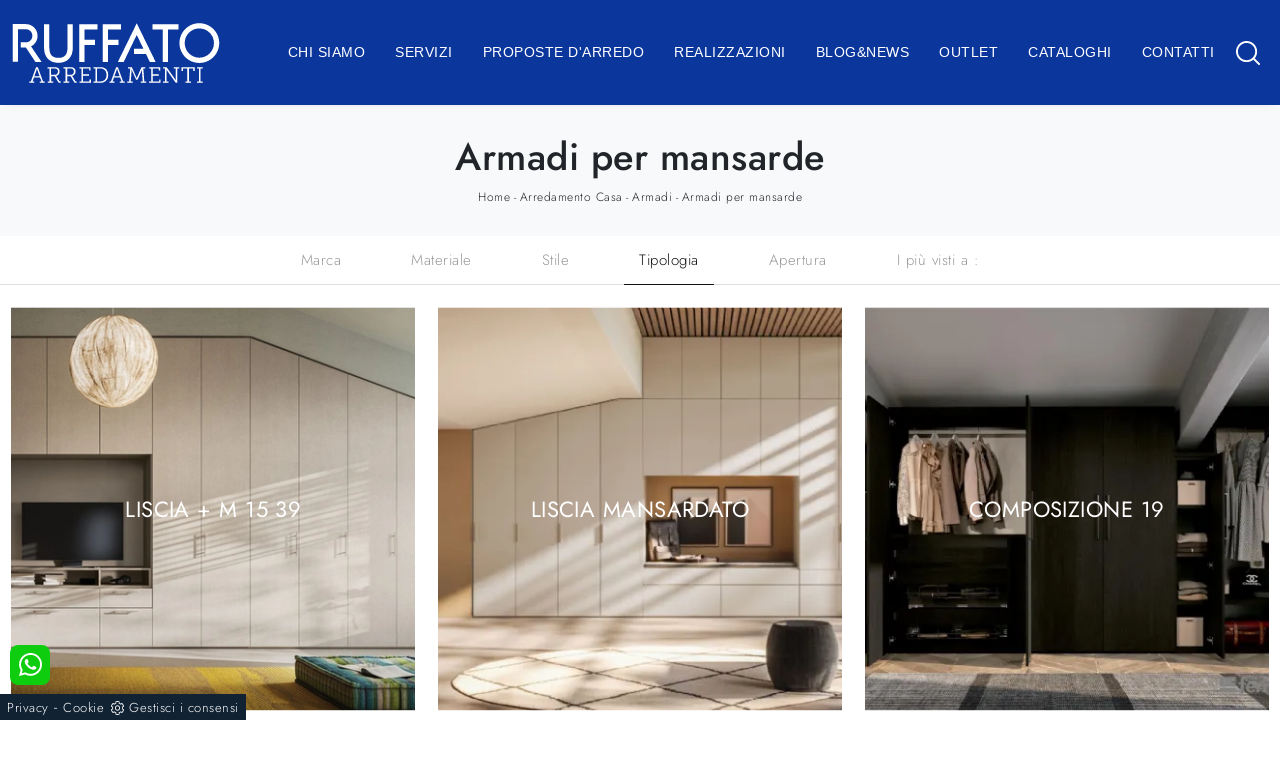

--- FILE ---
content_type: text/html; Charset=UTF-8
request_url: https://www.ruffatoarredamenti.it/arredamento-casa-armadi-per-mansarde
body_size: 45380
content:
<!doctype html>
<html prefix="og: http://ogp.me/ns#" lang="it">
  <head>
    <meta charset="utf-8">
    <title>Armadi per mansarde</title>
    <script type="application/ld+json">
{
 "@context": "http://schema.org",
 "@type": "BreadcrumbList",
 "itemListElement":
 [
  {
   "@type": "ListItem",
   "position": 1,
   "item":
   {
    "@id": "http://www.ruffatoarredamenti.it/arredamento-casa",
    "name": "Arredamento Casa"
    }
  },
  {
   "@type": "ListItem",
  "position": 2,
  "item":
   {
     "@id": "http://www.ruffatoarredamenti.it/arredamento-casa/armadi",
     "name": "Armadi"
   }
  },
  {
   "@type": "ListItem",
  "position": 3,
  "item":
   {
     "@id": "http://www.ruffatoarredamenti.it/arredamento-casa-armadi-per-mansarde",
     "name": "Armadi per mansarde"
   }
  }
 ]
}
</script>
    <meta name="description" content="Nel nostro punto vendita potrai richiedere di essere seguito durante ogni momento del tuo progetto, selezionando i mobili che meglio si addicono non s">
    <meta name="robots" content="index, follow">
    <meta name="viewport" content="width=device-width, initial-scale=1, shrink-to-fit=no">
    <meta name="format-detection" content="telephone=no">
    <link rel="canonical" href="https://www.ruffatoarredamenti.it/arredamento-casa-armadi-per-mansarde">
    <meta property="og:title" content="Armadi per mansarde">
    <meta property="og:type" content="website">
    <meta property="og:url" content="https://www.ruffatoarredamenti.it/arredamento-casa-armadi-per-mansarde">
    <meta property="og:image" content="https://www.ruffatoarredamenti.it/img/1070/arredamento-casa-armadi-liscia-m-15-39-orme_c3it_1409410.webp">
    <meta property="og:description" content="Nel nostro punto vendita potrai richiedere di essere seguito durante ogni momento del tuo progetto, selezionando i mobili che meglio si addicono non s">
    <meta name="p:domain_verify" content="31983c2bdfe6bda938d38b829f856b1c"/>    
    <link rel="stylesheet" href="/@/js-css/css/b5/bootstrap.min.css">
    <link rel="stylesheet" href="/@/js-css/css/swiper.min.css">
    <link rel="preload" href="/@/js-css/css/b5/bootstrap.min.css" as="style">
    <link rel="preload" href="/@/js-css/css/swiper.min.css" as="style">
    <style>
      .selector-for-some-widget{box-sizing: content-box}
    </style>
    <style>@font-face {   font-family: "Jost";   src: url("/@/fonts/jost/static/jost-light.woff2") format("woff2"), url("/@/fonts/jost/static/jost-light.woff") format("woff"), url("/@/fonts/jost/static/jost-light.ttf") format("truetype");   font-style: normal;   font-weight: 300;    font-display: swap; } @font-face {   font-family: "Jost";   src: url("/@/fonts/jost/static/jost-regular.woff2") format("woff2"), url("/@/fonts/jost/static/jost-regular.woff") format("woff"), url("/@/fonts/jost/static/jost-regular.ttf") format("truetype");   font-style: normal;   font-weight: 400;    font-display: swap; } @font-face {   font-family: "Jost";   src: url("/@/fonts/jost/static/jost-medium.woff2") format("woff2"), url("/@/fonts/jost/static/jost-medium.woff") format("woff"), url("/@/fonts/jost/static/jost-medium.ttf") format("truetype");   font-style: normal;   font-weight: 500;    font-display: swap; } @font-face {   font-family: "Jost";   src: url("/@/fonts/jost/static/jost-semibold.woff2") format("woff2"), url("/@/fonts/jost/static/jost-semibold.woff") format("woff"), url("/@/fonts/jost/static/jost-semibold.ttf") format("truetype");   font-style: normal;   font-weight: 600;   font-display: swap; } :root { --primary: #c1071f; --white: #fff; --black: #232323; --dark: #121212; --gray-light: #cfd6da; --gray-sup-light: #ececec; --gray-dark: #999; --gray-white: #f8f9fa; --red-sconto: #C11B28; --blue: #163f75; --cream: #eee8e3;}  h1, h2, .h1, .h2 {font-family: 'Jost', sans-serif; font-weight: 500;} h3, h4, h5, h6, .h3, .h4, .h5, .h6 {font-family: 'Jost', sans-serif; font-weight: 400;} /*.h2, h2 {font-size: 1.6rem;}*/ p, a {font-family: 'Jost', sans-serif;   } body { position: relative; overflow-x: hidden; background-color: #FFF; font-family: 'Jost', sans-serif;letter-spacing: .5px; font-weight: 300; font-size:16px; } body.over-hidden {overflow: hidden;} a {color: inherit;text-decoration: none;} a:hover {text-decoration: none; color: #666;} a:focus {outline: none; color: #666;} .container { max-width:1320px; /* max-width: 1140px; */ } .c-1400 {max-width: 1400px; margin: 0 auto;} .contutto {max-width: 2048px; margin: 0 auto;} .altezza-slider-home {min-height: 85vh;} .dropdown-toggle::after {display: none;} .dropdown:hover .dropdown-menu {display: block !important;} .dropdown-menu {border-radius: 0px; margin-top: 0px;} .dropdown-menu > .container {background: #FFF;} .list-unstyled.bg-white {background: transparent !important;} .list-unstyled {text-align: center;} .nav-item a.h3-menu {font-weight: 500; border-bottom: 1px solid #333; transition: 0.2s; text-transform: uppercase; font-size: 15px; width: 100%; height: 100%; padding: 8px 15px;  width: 100%; display: flex; justify-content: left;} .list-unstyled h3.h3-menu {font-weight: 500; transition: 0.2s; text-transform: none; font-size: 13px; /*font-style:italic;*/ width: 100%; height: 100%; padding: 12px 0; padding-bottom: 12px; padding-bottom: 6px; padding-right: 15px; padding-left: 15px; text-transform: uppercase; } .nav-item {padding: 0px 8px;} .nav-item:last-child {padding-right: 0px;} .nav-link {  font-size: 13px; font-weight: 500;} .list-horizontal {display: flex; flex-wrap: wrap; justify-content: space-around; width: 70%; margin: 0 auto; padding-bottom: 20px;} .list-horizontal .nav-item {width: auto !important;} .list-horizontal .nav-item:first-child {width: 100% !important;} .head__inside {display: none; width: 100%; position: absolute; top: 0; background-color: #f5f5f5; padding: 3px 0;} .head__inside--left a {text-transform: uppercase; color: #b9b9b9; transition: 0.3s ease; font-size: 14px; margin-right: 20px;} .head__inside--left a:hover {color: #666;} .navbar-nav {margin: 0 auto;} .pad-space-nav {padding: 31px 0;} .content-slider-home {margin-top: -180px; height: 100%;} .bg-col-mid-black {background-color: #888;} .pad-dow-sli {padding: 3% 5% !important;} .h-dow-sli h2 {font-size: 36px; color: #fff;} .p-dow-sli p {font-size: 24px; color: #aaa;} .a-dow-sli a {color: #fff !important; text-align: center; display: block;} .container-testo-box-sotto {width: auto; position: absolute; bottom: 0; right: 0; z-index: 10;} .container-testo-box-sotto h3 {font-size: 12px; text-transform: uppercase; text-align: center; background-color: #8b9383; color: #fff; height: 3em; line-height: 3em; padding: 0 2em; margin: 0;} .container-testo-box {position: absolute; top: 0; left: 0; bottom: 0; right: 0; transition: all 0.4s linear; background-color: rgba(59, 60, 64, 0.8); padding: 10%; color: #fff; justify-content: center; display: flex; transform: translate3d(-100%, 0, 0);} .con-box-sotto img {overflow: hidden;} .con-box-sotto {overflow: hidden;} .con-box-sotto a:hover .container-testo-box {transform: translate3d(0, 0, 0);} .container-testo-box h4 {font-size: 14px; margin: auto; padding: 0px 15px;} .container-testo-box h3 {font-size: 24px; margin: auto; padding: 0px 15px;} .tit-marchi h5 {font-size: 32px; font-weight: 400; color: #121212; text-align: center;} .tit-marchi.tit-marchi__about h5 {color: black; padding-top: 50px; font-family: "Jost", serif;} /* MODULO PARTNER GRIGLIA  .line {border: solid 1px #f6f7f8; max-width: 1210px; margin: 0 auto; margin-top: 10px;} .partner {display: block; padding: 0;} .partner li {list-style: none; color: rgba(0, 0, 0, 0.5); transition: 0.3s linear; padding-top: 5px; padding-bottom: 5px; text-align: center;} .partner li:hover {color: #666;} .partner-row {min-height: 150px;} .max-logo-partner {max-height: 90px;} .menu-partner {position: absolute; z-index: 14; background: #fff; top: 0; left: 0; display: none; padding: 10px; width: 100%;} .apri-menu:hover .menu-partner {display: block !important;} .d-none-0 {display: none;} .apri-menu {height: 100%;} .apri-menu a {display: flex; align-items: center; justify-content: center; height: 100%;} .apri-menu img {text-align: center; display: inline-block !important; vertical-align: middle;} .partner a {line-height: normal; color: #333333; text-transform: uppercase;} .partner a:hover {color: #666;}*/ /* FINE MODULO PARTNER GRIGLIA */ .px-foot {padding-left: 5%; padding-right: 5%;} .max-logo-foot {max-width: 120px;} .line-foot {border-bottom: solid 1px #999; border-top: solid 1px #999;} .link-cat-foot a {color: #111 !important; padding: 0 20px; transition: all 0.4s linear; cursor: pointer;} .link-cat-foot a:hover {color: #fff !important;} .link-aft-cat-foot a {color: #111 !important; padding: 0 20px; transition: all 0.4s linear; cursor: pointer; border-right: solid 1px #999;} .link-aft-cat-foot a:last-child {border: none;} .link-aft-cat-foot a:hover {color: #fff !important;} .last-foot p {font-size: 12px; color: #111; padding: 0 20px; margin: 0;} .testo-box-big {padding: calc(20px + 3%);} .testo-box-big h2 {font-size: 3.5vw; color: #333;} .bg-lines__circle{display:none;} .testo-box-big h2 span {font-size: 0.5em; color: #999; display: inline-block; vertical-align: top; line-height: 1.3;} .testo-box-big p {font-size: 1.1vw; line-height: 1.8; margin: 8% 12% 4%;} .testo-box-big a {margin: 0 15%; transition: all 0.4s linear;} .testo-box-big a::before {content: ""; display: inline-block; width: 1.5em; height: 2px; background-color: currentColor; transition: -webkit-transform 0.3s cubic-bezier(0.77, 0, 0.175, 1); transition: transform 0.3s cubic-bezier(0.77, 0, 0.175, 1); transition: transform 0.3s cubic-bezier(0.77, 0, 0.175, 1), -webkit-transform 0.3s cubic-bezier(0.77, 0, 0.175, 1); vertical-align: middle; margin-top: -1px; margin-right: 1em; -webkit-transform-origin: left; transform-origin: left;} .testo-box-big a:hover {cursor: pointer; color: #666 !important;} .testo-box-big a:hover::before {-webkit-transform: scaleX(1.3); transform: scaleX(1.3);} .testo-box-big {box-shadow: 0 0 80px rgba(59, 60, 64, 0.3); z-index: 2; margin-top: -37%; background-color: #fff; min-height: 48vw;} .m-top-meno1 {margin-top: calc(-60px - 8.2%);} .bread p {margin: 0; text-transform: uppercase;   text-align: center;font-size: 11px; } .bread p a {font-size: 12px;   transition: all 0.4s linear; text-transform: none;} .bread p a:hover {color: #CCC !important; text-decoration: none;} .bg-col-bread { background:  rgba(11,54,156,1); max-width: 2048px;} .content-page-title {padding: 30px 0; position: relative; background-color: #f8f9fa; } .content-page-title h1 { /*font-weight: 700;*/  text-align:center;} .bg-lines__circle {position: absolute; right: 30px; height: 500px; width: calc(100% - 60px); top: -40px; z-index: -1; border-top: 1px solid; border-right: 1px solid; border-radius: 0 100% 0 0;} .bg-lines__line b,.bg-lines__circle,.bg-lines__circle b {border-color: #f4f4f4;} .bg-lines__circle b {display: block; position: absolute; bottom: 0; width: 75%; height: 75%; border-top: 1px solid; border-top-color: #f4f4f4; border-right: 1px solid; border-right-color: #f4f4f4; border-radius: 0 100% 0 0; z-index: -1;} .bg-lines__circle b:first-child {right: calc(25% - 2px); width: 80%; height: 80%;} .bg-lines__circle b:nth-child(2) {right: calc(50% - 1px); width: 60%; height: 60%;} .bg-lines__circle b:nth-child(3) {right: calc(75% - 1px); width: 40%; height: 40%;} .bg-lines__circle b:last-child {right: 100%; width: 20%; height: 20%;} @media (min-width: 576px) {   .bg-lines__circle {top: -422px; width: 800px; height: 800px; right: calc(50% - 240px);} } @media (min-width: 768px) {   .bg-lines__circle {width: 1000px; height: 1000px; right: calc(50% - 330px);} } @media (min-width: 992px) {   .bg-lines__circle {width: 1200px; height: 1200px; right: calc(50% - 450px);} } @media (min-width: 1200px) {   .bg-lines__circle {right: calc(50% - 540px); width: 1400px; height: 1400px;} } @media (min-width: 1360px) {   .bg-lines__circle {right: calc(50% - 640px); width: 1600px; height: 1600px;} } @media (min-width: 576px) {   .bg-lines__circle b:first-child {right: 118px;} } @media (min-width: 768px) {   .bg-lines__circle b:first-child {right: 163px;} } @media (min-width: 992px) {   .bg-lines__circle b:first-child {right: 223px;} } @media (min-width: 1200px) {   .bg-lines__circle b:first-child {right: 268px;} } @media (min-width: 1360px) {   .bg-lines__circle b:first-child {right: 318px;} }  @media (min-width: 576px) {   .bg-lines__circle b:nth-child(2) {right: 238px;} } @media (min-width: 768px) {   .bg-lines__circle b:nth-child(2) {right: 328px;} } @media (min-width: 992px) {   .bg-lines__circle b:nth-child(2) {right: 448px;} } @media (min-width: 1200px) {   .bg-lines__circle b:nth-child(2) {right: 538px;} } @media (min-width: 1360px) {   .bg-lines__circle b:nth-child(2) {right: 638px;} } @media (min-width: 576px) {   .bg-lines__circle b:nth-child(3) {right: 358px;} } @media (min-width: 768px) {   .bg-lines__circle b:nth-child(3) {right: 493px;} } @media (min-width: 992px) {   .bg-lines__circle b:nth-child(3) {right: 673px;} } @media (min-width: 1200px) {   .bg-lines__circle b:nth-child(3) {right: 808px;} } @media (min-width: 1360px) {   .bg-lines__circle b:nth-child(3) {right: 958px;} } @media (min-width: 1360px) {   .bg-lines__circle b:last-child {right: 1278px;} } @media (min-width: 1200px) {   .bg-lines__circle b:last-child {right: 1078px;} } @media (min-width: 992px) {   .bg-lines__circle b:last-child {right: 898px;} } @media (min-width: 768px) {   .bg-lines__circle b:last-child {right: 658px;} } @media (min-width: 576px) {   .bg-lines__circle b:last-child {right: 478px;} }  .h-350 {height: 200px; flex-wrap: nowrap; justify-content: flex-start;} .h-350 h1 {font-size: 35px; color: #888; font-style: normal; order: 1; position: relative; z-index: 1; line-height: 1.2; margin: 0;} .h-350 p {display: block; color: #888; opacity: 1; font-size: 17px; line-height: 28px; order: 2; z-index: 1; max-width: 550px; margin: 0; margin-right: 50px;} .p-5-percent {padding-left: 5%; padding-right: 5%; padding-top: 40px;} .intestazione {padding-bottom: 0; min-width: 240px; max-width: 240px; height: 210px; margin-left: calc(-5vw - 20px); position: relative; width: 45%; margin-right: 50px;} .intestazione svg {transform: rotate(180deg); position: absolute; left: 0; top: 0; width: 100%; height: 100%; z-index: 1; color: #2c2d2f; fill: #888;} .p5-per-rub {padding: 0 5%; padding-bottom: 5%;} .p-sch-rub {padding: 0 15px; margin-bottom: 30px;} .container-testo-box-sotto1 {width: auto; position: absolute; bottom: 0; left: 15px; z-index: 10;} .container-testo-box-sotto1 h3 {font-size: 12px; text-transform: uppercase; text-align: center; color: #fff; height: 3em; line-height: 3em; padding: 0 2em; margin: 0;} .gotop {position: absolute; width: 12px; height: 12px; top: 13px; right: 20px; -webkit-transform: rotate(45deg); transform: rotate(45deg); border-top: 1px solid #111; border-left: 1px solid #111; transition: all 0.333s ease-out; cursor: pointer; text-decoration: none;} .gotop:hover {border-color: #FFF;} .container-testo-box1 {position: absolute; top: 0; left: 15px; bottom: 0; right: 15px; transition: all 0.4s linear; background-color: rgba(59, 60, 64, 0.8); padding: 6%; color: #fff; display: flex; justify-content: center; opacity: 0; text-align: center; align-items: center; font-size: 16px;} .p-sch-rub:hover .container-testo-box1 {opacity: 1;} .p-sch-rub figure {position: relative; overflow: hidden; margin: 0;} .p-sch-rub img {transition: all 0.4s linear;} .p-sch-rub:hover img {transform: scale(1.2);} .c-txt-rub {display: block; width: 84%; max-width: 900px; margin-left: auto; margin-right: auto;} .intestazione1 {width: 180px; height: 180px; position: absolute; right: 0; bottom: 0;} .intestazione1 svg {position: absolute; bottom: 0; left: 0; width: calc(100% - 35px); height: calc(100% - 35px); fill: #888; z-index: 2;} .intestazione1::before {content: ""; position: absolute; top: 0; right: 0; width: 0; height: 0; border-style: solid; border-width: 0 0 100px 100px; border-color: transparent transparent #888; z-index: 1;} .intestazione1::after {content: ""; position: absolute; bottom: 0; right: 0; width: 40px; height: 140px; background-color: #888; z-index: 1;} .c-txt-rub-sez {padding: 0; max-width: 900px; margin: 0 auto; margin-bottom: 5em; /*color: #fff; */font-size: 16px;} .c-txt-rub-sez ul {margin: 0; padding: 0; list-style: none; /*color: #fff; */font-size: 16px;} .relative {position: relative;} .home-first-row-bottom {margin-top:50px; margin-bottom: 50px;} .gray-block {position: absolute; top: 0; left: 0; width: 100%; height: 300px;} .navbar-right_tag {display: block; margin: 0 auto; list-style: none; text-align: center; position: relative; /*background: #212529; */z-index: 11; padding-bottom: 0px;} .navbar-right_tag .dropdown_tag {display: inline-block; border: none; padding: 13px 0; margin: 0 20px; position: relative; background: 0 0; color: #121212; /* font-weight: 400; font-size: 18px; line-height: 24px; */} .dropdown_tag:hover span{color:white;} .navbar-right_tag .dropdown-menu_tag {display: none; list-style: none; position: absolute; top: 100%; left: 0; font-size: 15px; width: 100%; padding: 10px 0; border-radius: 20px; border: 0; background: #fff; border-radius: 0; min-width: 170px; border-top: 0px solid #f2f2f2; box-shadow: -5px 5px 10px 0 rgba(0, 0, 0, 0.05);} .navbar-right_tag .dropdown-toggle::after {display: none;} .navbar-right_tag .dropdown_tag:hover .dropdown-menu_tag {display: block;} .navbar-right_tag .dropdown_tag a {text-decoration: none; color: inherit;} .navbar-right_tag .dropdown-menu_tag li {width: 100%; transition: all 0.5s linear; display: inline-block; margin: 0;} .dropdown-menu_tag a {border-radius: 20px;} .navbar-right_tag .dropdown-menu_tag a {color: #121212; transition: all 0.5s linear; font-size: 14px; padding: 10px 15px; display: block;    text-align: left; border-radius: 0;} .navbar-right_tag .dropdown-menu_tag li:hover a {background: #f2f2f2; color: #666; text-decoration: none;} schedina_introschedina_introschedina_intro.tag_attivo::before {content: ""; width: 45%; height: 1px; background: #121212; bottom: 3px; left: 28%; position: absolute;} .schedina_intro .ct-image-home img{height:auto;} .navbar-right_tag .dropdown_tag span {padding: 13px 1rem; cursor: pointer; color: #999;} .navbar-right_tag .dropdown_tag:hover span {  color: #333;} .navbar-right_tag .dropdown_tag:before span:hover {content: ""; width: 45%; height: 1px; background: #121212; bottom: 3px; left: 28%; position: absolute;} .elemento_attivo {position: relative;} .elemento_attivo::before {content: ""; width: 100%; height: 1px; background: #121212; top: 100%; left: 0%; position: absolute;} .page_nav {list-style: none; padding: 0; margin: 0; text-align: right;} .page_nav li {display: inline-block; margin-left: 8px; color: #ccc;} .page_nav li a{color: #ccc;} .pag_attivo {  color: #fff!important;} .navbar-tag-schedina {text-align: center !important; margin: 0 auto; display: block; background: linear-gradient(to bottom, rgba(0, 0, 0, 0.15), transparent 10px); background-color: rgba(0, 0, 0, 0); padding: 10px 0;} .navbar-tag-schedina li {display: inline-block; padding: 0 2.5%;} .navbar-tag-schedina a {color: #999; transition: all 0.5s linear; font-size: 18px;} .navbar-tag-schedina a:hover {color: #666 !important; text-decoration: none;} .m-meno-privacy {margin-top: 50px;} .correlati figure {position: relative; overflow: hidden; margin: 0;} .correlati img {transition: all 0.5s linear;} .correlati a:hover img {transform: scale(1.1);} .correlati {margin-bottom: 20px;} .correlati h5 {padding-top: 10px; text-align: center; font-size: 20px;} .correlati h5,.schedina_intro .container-testo-box-sotto1 {background: #000; border-color: #000; text-transform: uppercase; transition: background-color 300ms ease-out; cursor: pointer; font-weight: normal; line-height: normal; border-style: solid; border-width: 2px; position: absolute; padding: 20px; border-radius: 30px; color: white; height: 47px; padding: 0; min-width: 179px; text-align: center; display: flex; align-items: center; justify-content: center; left: auto; top: auto; right: auto; bottom: auto;} .correlati a,.schedina_intro a {position: absolute; top: 50%; left: 0; width: 100%; transform: translateY(-50%);    text-align: center; letter-spacing: 0.02em; text-transform: uppercase; color: #FFFFFF;} .next-prev {display: flex; justify-content: space-between; margin: 20px; margin-top: 30px; margin-bottom: 0; flex-basis: 100%; order: 4; margin-top:0; display:none;} .container__large{max-width:1440px;} .ric-prev {display: block; padding: 8px; margin: 10px; border: solid 1px #b40026; background-color: #b40026; transition: all 0.5s linear; color: #fff !important; border-radius: 40px; text-align: center;} /*.cataloghi {padding: 8px; margin: 10px; border: solid 1px #212529; background-color: #7e7f80; transition: all 0.5s linear; color: #fff !important; border-radius: 40px;}*/ .piccolo_box {margin-bottom: 40px;} .ric-prev:hover {color: #b40026 !important; background-color: #fff;} .prec,.succ {font-size: 13px; /* flex-basis:25%; padding:5px;*/} .prec a:last-child {display: block; text-align: center;} .succ a:last-child {display: block; text-align: center;} .prec-suc {width: 30px; } .formm {padding-bottom: 0px;} .formm button {/*font-weight: 700; border-radius: 0; padding: 0.6878rem 1.5rem; display: inline-block; color: #212529; text-align: center; vertical-align: middle; font-size: 16px; transition: color 0.15s ease-in-out, background-color 0.15s ease-in-out, border-color 0.15s ease-in-out, box-shadow 0.15s ease-in-out; padding: 0; margin-top: 20px; margin-bottom: 40px;*/} .formm button .btn__icon_circle {content: ""; display: inline-block; width: 48px; height: 48px; line-height: 45px; font-size: 16px; border: 1px solid; border-radius: 100%; margin-right: 13px; text-align: center; background: #222; color: #fff;} .formm input {   text-align: left; border-top: none; border-left: none; border-right: none; border-bottom: 1px solid #ccc;  } .formm select {text-align: left !important; border-top: none; border-left: none; border-right: none; -moz-appearance: none; -webkit-appearance: none; appearance: none; border-bottom: 1px solid #ccc; } .formm textarea {text-align: left; border-top: none; border-left: none; border-right: none; border-bottom: 1px solid #ccc;   } .btn-primary {background: transparent; border: 0;} .btn-primary:hover, .btn-primary:focus, .btn-primary:active {color: #212529 !important; background: transparent !important; border: 0 !important; box-shadow: none;} .form-group .marg-bot-10 {margin-bottom: 20px;} .info h3 {margin-bottom: 30px; font-size: 22px; color: #000; text-transform: uppercase; text-align: center;} .form-control {border-radius: 0; font-weight: 300; color: #6c757d; font-size: 14px; transition: border-color 0.15s ease-in-out, box-shadow 0.15s ease-in-out; background-color: #f4f5f6; border-left: 0!important;border-right: 0!important;border-top: 0!important; border-bottom: 1px solid #ced4da !important; height: calc(1.5em + 1.25rem + 2px);} .form-control::placeholder {color: #6c757d; opacity: 1;} .form-control:focus {box-shadow: none; border-color: #ccc; background: transparent !important; color: #495057 !important;} .profili-text .info h3 {margin-top: 0; color: #fff;} .profili-text .form-check-label {color: #fff;} .profili-text .form-check-label a {text-decoration: underline; color: #fff;} .profili-text.formm button {color: #fff; margin-bottom: 0;} .profili-text.formm input {border-bottom: 1px solid #fff;} .profili-text.formm .form-control {color: #fff !important;} .profili-text.formm .form-control::placeholder {color: #fff;} .profili-text.formm .btn-primary:hover,.profili-text.formm .btn-primary:focus,.profili-text.formm .btn-primary:active {color: #fff !important;} .profili-text.formm button .btn__icon_circle {border-color: #fff;} .profili-text.formm button .btn__icon_circle i {color: #fff;} .form-check {padding-top: 8px; padding-bottom: 4px; text-align: left; margin: 20px 0;} .form-check-label {margin-bottom: 0; position: relative;  margin-left: 8px; color: #495057;} .g-recaptcha > div {margin: 0 !important;} .txt-company {font-size: 16px; margin-top: 40px; } .video-company {margin: 80px 0;} .info-rub { /*font-weight: 700;*/ margin: 30px 0; padding: 0 0 15px 0; border-bottom: 1px solid #333333;} .txt-thank a {transition: 0.2s; color: #141414 !important; background-color: #f2f2f2; border-color: #f2f2f2; font-weight: 700; border-radius: 0; padding: 0.6878rem 1.5rem; font-size: 16px;} .txt-thank a:hover {color: #fff !important; background-color: #666; border-color: #666;} .dinamico h3 { margin-bottom: 30px; text-transform: uppercase; font-size: 22px; text-align: center;} .dinamico ul {padding: 0; margin: 0; list-style: none; display: block;} .dinamico ul li {display: inline-block; margin-right: 15px; margin-bottom: 15px; border: 1px solid #888; background-color: #fff; transition: all 0.5s linear;  } .dinamico ul li a {color: #333 !important; transition: all 0.5s linear; padding: 8px 10px; display: block; font-size:14px; } .dinamico ul li:hover {background-color: #888;} .dinamico ul li:hover a {color: #fff !important; text-decoration: none;} .titcat {margin-top: 50px;} .titcat h4 {text-align: center; text-transform: uppercase; font-size: 22px; margin-bottom: 30px;} .titcat2 h4 {text-align: center; text-transform: uppercase; font-size: 22px; margin-bottom: 30px;} .ct-white .ct-image-home-text, .container-testo-immagine a{color: black;} .p-succ {display: none;} .sezione-contatti-2 h2 {margin-top: 15px; margin-bottom: 15px; text-transform: uppercase; font-size: 20px; text-align: center;} .sezione-contatti-2 p {text-align: center; font-size: 16px;} .partner-home {position: absolute; top: -150px;} .slider-lagostore {box-shadow: 0px 0px 22px 4px #999;} .navbar-light .navbar-toggler {border: none !important;} .btnh {border-radius: 4px; border: 0.5px solid gray; color: #222 !important; display: inline-block; margin: 0 0.25em; overflow: hidden; padding: 24px 38px 24px 16px; position: relative; text-decoration: none; line-height: 1; border-radius: 0;} .btnh .btn-content {font-weight: 300; font-size: 1em; line-height: 1.2; padding: 15px 60px 15px 30px; position: relative; right: 0; transition: right 300ms ease; display: block; text-align: left; } .btnh .icon {border-left: 1px solid #eee; position: absolute; right: 0; text-align: center; top: 50%; transition: all 300ms ease; transform: translateY(-50%); width: 40px; height: 70%; } .btnh .icon i {position: relative; top: 48%; transform: translateY(-50%); font-size: 30px;} .btnh:after {content: ""; position: absolute; top: 0; bottom: 0; right: 0; left: 0; background-color: #ddd; opacity: 0;transition: opacity 300ms ease; cursor: pointer;} .btnh:hover .btn-content {right: 100%;} .btnh:hover .icon {border-left: 0; font-size: 1.8em; width: 100%;} .btnh:hover:after {opacity: 0.2;} .btnh.btn-alt-color {border-color: salmon; color: salmon;} .btnh.btn-alt-color .icon {border-left-color: salmon;} .btnh.btn-alt-color:after {background-color: salmon;} .immagineBiancoNero {-webkit-filter: grayscale(100%); filter: grayscale(100%);} .arrow-lightbox {max-width: 40px;} .modal-body {padding: 0;} /* NUOVO */ html,body {font-size: 15px;} .h-350 {height: auto;} .h-350 h1 {color: black;} /* menu */ #navbarNavDropdown {width: 100%; align-items: flex-end;} nav.navbar {transition: 0.4s; flex-direction: column; width: 100%; height: auto; overflow: visible; background: rgba(11,54,156,1);} nav.navbar.is-home {background: radial-gradient(944.96px at 0% 100%, #ededed 0%, #f2f2f2 100%);} nav.navbar.is-top {background: transparent !important; top: 30px;} nav.navbar.is-home.bg {background: radial-gradient(944.96px at 0% 100%, #ededed 0%, #f2f2f2 100%);} nav.navbar .container {margin-top: auto;} nav.navbar.is-home.headroom--unpinned {background: radial-gradient(944.96px at 0% 100%, #ededed 0%, #f2f2f2 100%); transform: translateY(-100%); transition: 0.4s;} nav.navbar.headroom--unpinned {transform: translateY(-100%); transition: 0.4s;} .headroom--pinned { background-color: rgba(11,54,156,1); transition: 0.4s;} .navbar-brand {margin: 0;} .navbar-nav {justify-content: center; width: 100%; margin: 0px 0 0 0;} .navbar-nav .nav-item {width: auto; height: auto; padding: 0; text-align: left;} .navbar-nav .nav-link {position: relative; transition: 0.9s; font-size: 14px; font-weight: 400; /* color: #fff !important; */ height: 100%; width: 100%;   padding: 15px 0;   text-transform: uppercase; } .navbar-nav .nav-link:hover {color: #999 !important;} /*.navbar-nav .nav-link.active:after {content: ""; display: block; width: 6px; height: 6px; position: absolute; bottom: -3px; left: 50%; margin-left: -3px; background: #fff; transform: rotate(45deg);}*/ .navbar-expand-lg .navbar-nav .nav-link {  padding-right: 12px; padding-left: 12px;   color: #FFF; } .dropdown-menu {transition: 0.2s; width: 100%; height: 0; border: 0;} .dropdown:hover .dropdown-menu {height: auto; width: auto;} .navbar-expand-lg .navbar-nav .dropdown-menu {/*background: transparent; width: 100vw; left: 0; position: absolute; right: auto; top: auto;*/} a.nav-link.nav-link2.text-small.pb-2.mb-1.d-block.nav-heading {font-weight: bold; border-bottom: 2px solid gray;} .head__inside--right {display: flex; align-items: center;} .head__inside--right a {text-transform: uppercase; color: #b9b9b9; transition: 0.3s ease; font-size: 14px; margin-right: 20px; display: flex; align-content: center; align-items: center;} .head__inside--right a:hover {color: #666;} .search:hover .addsearch {width: auto; opacity: 1;} .addsearch:hover,.addsearch:focus {width: auto; opacity: 1;} .addsearch:hover,.addsearch:focus {width: auto; opacity: 1;} .addsearch {cursor: auto; border: none; background: none; border-bottom: 1px solid #59baaf; color: white; width: 0; opacity: 0; transition: 0.3s ease;} .mega-mob .nav-item {height: auto;} .mega-mob .h3-menu {color: #FFF;} .mega-mob .nav-item a:hover {background: none; color: #666;} a.dropdown-item.nav-link.text-small.pb-2.d-block {font-size: 14px; text-transform: none; text-align: left; /*padding-top: 4px;*/ font-weight: 400; padding: 5px 15px !important; } .dropdown-menu .nav-link {color: black !important;} .dropdown-item {transition: 0.2s; width: 100%; text-align: center; text-transform: uppercase; font-size: 11px; font-weight: 400; color: #333333;} .dropdown-item:hover {color: #666 !important; background: transparent !important;} /**/ /* slider home */ .slider-home {/*height: auto; margin-top: 200px;*/} .slider-home .text-slider {position: absolute; top: 50%; left: 50%; transform: translate(-50%, -50%); text-align: center; max-width: 70%; width: 100%;} .slider-home .text-slider p { font-size: 18px; line-height: 25px; letter-spacing: 0.05em; color: #FFFFFF; margin-bottom: 7px;} .slider-home .text-slider h2 { font-weight: bold; font-size: 56px; line-height: 60px; align-items: center; color: #FFFFFF; margin: 0;} .slider-home .image-slider {height: 100%; width: 100%; object-fit: cover;} .slider-home .swiper-pagination.swiper-pagination-bullets .swiper-pagination-bullet {transition: 0.2s; width: 8px; height: 8px; opacity: 0.5; border: 1px solid #FFFFFF; background: transparent; margin: 0; margin-bottom: 12px;} .slider-home .swiper-pagination.swiper-pagination-bullets .swiper-pagination-bullet:last-of-type {margin-bottom: 0 !important;} .slider-home .swiper-pagination.swiper-pagination-bullets .swiper-pagination-bullet:hover {background:transparent;} .slider-home .swiper-button-prev,.slider-home .swiper-container-rtl .swiper-button-next,.swiper-btm-slide .swiper-button-prev,.swiper-btm-slide .swiper-container-rtl .swiper-button-next {background-image: url("data:image/svg+xml;charset=utf-8,%3Csvg%20xmlns%3D'http%3A%2F%2Fwww.w3.org%2F2000%2Fsvg'%20viewBox%3D'0%200%2027%2044'%3E%3Cpath%20d%3D'M0%2C22L22%2C0l2.1%2C2.1L4.2%2C22l19.9%2C19.9L22%2C44L0%2C22L0%2C22L0%2C22z'%20fill%3D'%23ffffff'%2F%3E%3C%2Fsvg%3E"); left: 25px; display: none;} .slider-home .swiper-button-next,.swiper-btm-slide .swiper-button-next {background-image: url("data:image/svg+xml;charset=utf-8,%3Csvg%20xmlns%3D'http%3A%2F%2Fwww.w3.org%2F2000%2Fsvg'%20viewBox%3D'0%200%2027%2044'%3E%3Cpath%20d%3D'M27%2C22L27%2C22L5%2C44l-2.1-2.1L22.8%2C22L2.9%2C2.1L5%2C0L27%2C22L27%2C22z'%20fill%3D'%23ffffff'%2F%3E%3C%2Fsvg%3E"); right: 25px; display: none;} .slider-home .swiper-button-next,.slider-home .swiper-button-prev,.swiper-btm-slide .swiper-button-next,.swiper-btm-slide .swiper-button-prev {width: 50px; height: 43px; margin-top: -20px; background-size: 100%; opacity: 0.7;} .slider-home .swiper-pagination-bullet,.swiper-btm-slide .swiper-pagination-bullet {background: transparent; border: 1px solid black; width: 0.75rem; height: 0.75rem; opacity: 1;} .swiper-btm-slide .swiper-pagination-bullet-active,.slider-home .swiper-pagination.swiper-pagination-bullets .swiper-pagination-bullet.swiper-pagination-bullet-active {width: 12px; height: 12px; border: 0; opacity: 1; background: #fff; margin-bottom: 10px;} /**/ .home-first-row {padding-top: 50px; padding-bottom: 50px;} /* footer */ footer {background: radial-gradient(1453.82px at 0% 100%, #333333 0%, #2b2b2b 100%); color: #fff; padding: 30px 0; margin-bottom: 0px;} footer > *, footer a {font-size:13px!important;} .col-footer {display: flex; flex-direction: column;} .col-footer2 {padding-top: 8px; margin-bottom: 40px;} .footer-link-contact {line-height: 30px;} .col-footer-social {display: flex; flex-direction: row; margin-bottom: 15px;} .regis p,.regis a {font-size: 16px; margin: 0;} .col-footer a,.col-footer p {font-size: 12px; font-weight: 400; color: #9a9a9a; line-height: 36px; color: #fff;} .col-footer a:hover {opacity: 0.8;} .footer-title {font-size: 1rem; font-weight: 400; letter-spacing: 0.1rem; text-transform: uppercase; line-height: 1; color: #ffffff;} .footer-title::after {content: ""; display: block; width: 40px; width: 2.5rem; border-bottom: solid 2px #ffffff; padding-top: 16px; padding-top: 1rem; margin-bottom: 12px; margin-bottom: 0.75rem;} /**/ /* box */ .layer {background: #c56400; position: absolute; width: 100%; height: 100%; opacity: 1; mix-blend-mode: multiply; top: 0; left: 0;} .ct-visita {background-position: center !important; background-size: cover !important; background-repeat: no-repeat !important; position: relative; margin-bottom: 70px; padding-bottom: 70px; padding-top: 70px;} .block--bg {display: flex; align-items: center; flex-direction: column; padding: 20px; color: white;} .block--bg h4 {font-family: "Jost", serif; font-style: normal; font-size: 38px; font-weight: bold;} .block--bg p {text-transform: uppercase; font-size: 18px;} .block--bg a {background: #59baaf; border-color: #59baaf; text-transform: uppercase; border-radius: 44px; width: 170px; height: 50px; display: flex; align-items: center; justify-content: center; align-content: center; transition: 0.3s ease; border: 2px solid #59baaf;} .block--bg a:hover {background: white; color: #666;} .flex {display: flex;} .row-collection-home > .col-12 {padding-left: 12px; padding-right: 12px;} .row-collection-home > .col-12:first-child {padding-left: 15px;} .row-collection-home > .col-12:last-child {padding-right: 15px;} .row-collection-home > .col-12:nth-child(3n) {padding-right: 15px;} .row-collection-home > .col-12:nth-child(4n) {padding-left: 15px;} .box-home-btm {position: relative; z-index: 20; margin-top: 100px; margin-bottom: 80px;} .box-home-btm h2 { font-weight: bold; font-size: 34px; margin-bottom: 50px;} .ct-image-home {overflow: hidden; position: relative;} .ct-image-home img {transition: all 0.5s linear; opacity: 1; /*width: 100%; height: auto; */object-fit: cover;} .ct-image-home:hover img {transform: scale(1.1);} .ct-image-home span {position: absolute; top: 50%; left: 0; width: 100%; transform: translateY(-50%); font-weight: bold; font-size: 16px; line-height: 22px; text-align: center; letter-spacing: 0.02em; text-transform: uppercase; color: #FFFFFF; z-index: 2;} .dm-button-wrap .btn-primary {transition: 0.2s; margin-bottom: 0; color: #141414; background-color: #f2f2f2; border-color: #f2f2f2; font-size: 16px; font-weight: 700; margin-left: 24px; padding: 11px 24px; border-radius: 0;} .dm-button-wrap .btn-primary i {font-size: 26px; color: #141414;} .dm-button-wrap .btn-primary .btn__content {display: flex;} .dm-button-wrap .btn-primary .btn__icon {display: flex; margin-left: 10px;} .dm-button-wrap .btn-primary:hover {color: #fff; background-color: #666; border-color: #666;} .dm-button-wrap .btn-primary:hover i {color: #fff;} .box-home-btm h5 {font-size: 21px; color: black;} .container-testo-immagine {display: flex; align-items: flex-end; justify-content: center; margin-bottom: 40px;} .container-testo-immagine a {margin-bottom: 20px;} a.ct-image-home { /*border-radius: 10px;*/ position: relative; display: flex; align-items: flex-start; justify-content: center; flex-direction: column; /*background: radial-gradient(1453.82px at 0% 100%, #333 0%, #2b2b2b 100%);*/ margin-bottom: 0px;} .ct-image-home-text,.container-testo-immagine a {position: relative; display: inline-block; color: #ededec;   padding: 15px; font-weight: 400; font-size: 22px;  } .container-testo-immagine a:hover {background: white; color: black;} .box-rubrica {display: flex; flex-direction: column; align-items: flex-end;} .box-rubrica .button-box-rubrica {transition: 0.2s; position: relative; display: flex; align-items: center; justify-content: flex-start; width: 100%; height: 70px; background-color: #ffffff;} .box-rubrica .button-box-rubrica::after {background: url(https://chaplins.co.uk/shop/skin/frontend/chaplins/default/images/arrow-right.png) no-repeat 58% center; background-color: rgba(0, 0, 0, 0.5) !important; content: " "; text-indent: -83.25rem; position: absolute; right: 1.08333rem; top: 50%; width: 3.33333rem; height: 3.33333rem; margin-top: -1.66667rem; overflow: hidden; border-radius: 100%;} .box-rubrica .button-box-rubrica h3 {font-family: "Jost", serif; font-size: 2rem; font-weight: 400; text-transform: uppercase; padding-left: 1.5rem; color: #222222;} .box-rubrica:hover .button-box-rubrica {background-color: #59baaf;} .box-rubrica:hover .button-box-rubrica h3 {color: #ffffff;} .h-350 h1 {text-align: center; font-weight: 600; font-family: "Jost", serif; margin-bottom: 30px;} /*.c-txt-rub-sez h2 { font-weight: 700; font-size: 26px; margin-bottom: 20px; margin-top: 30px;} .c-txt-rub-sez h1,.testo-centro h2 {color: #333333; font-size: 1.3rem; text-align: center; margin-top: 35px; margin-bottom: 15px;} .c-txt-rub-sez p,.testo-centro p {margin-bottom: 0.5rem; margin-top: 0.2rem; text-rendering: optimizeLegibility;  font-weight: 400; font-size: 16px; line-height: 28px;} .ct-sezioni {padding-top: 50px;}*/ .full {position: relative; display: flex; align-items: center; justify-content: center; width: 100vw; overflow: hidden;} .ct-about {position: absolute; background: rgba(255, 255, 255, 0.7); max-width: 750px; width: 100%; padding-top: 60px; padding-bottom: 60px; padding-left: 40px; padding-right: 40px; text-align: center;} .ct-about h1 {font-size: 18px;} .ct-about p {font-family: "Jost", serif; font-style: italic; font-size: 18px; line-height: 1.4;} #addsearch-results-bottom {display: none;} /* NUOVO */ /* footer */ footer .widget_media_image img {max-width: 142px !important; height: auto;} footer a i {font-size: 15px !important; color: #fff; padding: 0px 12px !important;} .navbar-toggler .icon-bar {display: block; width: 22px; height: 2px; border-radius: 1px; background-color: #fff;} .navbar-toggler .icon-bar + .icon-bar {margin-top: 4px;} .slider-home .swiper-pagination {display: flex; flex-direction: column; align-items: center; left: auto; bottom: auto; top: 50%; transform: translateY(-50%); right: 70px; width: auto;}  .text-uder-company {   font-size: 16px;   margin-bottom: 60px;   color: white;   padding-top: 30px; } /* FINE NORMAL CSS */ /* INIZIO MEDIA QUERY */ @media (min-width: 1200px) {   .col-footer2 {     /*padding-top: 65px;*/     margin-bottom: 65px;   }   footer .widget_media_image {     top: 0;   }   /*    .slider-home .swiper-pagination {   right: calc(50% - 570px); }*/ } @media (max-width: 1299px) {   .h-350 h1 {     font-size: 30px;     min-width: 230px;     max-width: 230px;   }   .h-350 p {     display: none !important;   } } @media (max-width: 1199px) {   .h-350 h1 {     font-size: 26px;     margin-right: 40px;   }   .h-350 p {     font-size: 18px;   }   .navbar-right_tag .dropdown_tag {     margin: 0 1rem;   }   .home-img-long img {     height: 405px;   } } @media (max-width: 1023px) {   .testo-box-big {     margin-top: -10%;     max-width: 540px;   }   .testo-box-big h2 {     font-size: 40px;     color: #888;     line-height: 1;   }   .testo-box-big p {     font-size: 14px;     margin: 8% 8% 4%;   }   .testo-box-big a {     font-size: 13px;     margin: 0 8%;   } } @media (max-width: 1080px) {   .h-350 {     height: auto;     flex-wrap: wrap;   } } @media (max-width: 991px) {   .home-img-long img {     height: auto;   }   .testo-centro {     padding: 0 15px !important;     padding-top: 20px !important;   }   .p0-mob {     padding: 0 !important;   }   .navbar-right_tag .dropdown_tag {     margin: 0 1.5rem;   }   .nav-item {     text-align: center;   }   /*    .prec {   display: none; }   .succ {   display: none; }*/   .h-350 h1 {     display: none;   }   .h-350 .ok h1 {     display: block !important;     max-width: 100%;     min-width: 100%;     margin-right: 0;     margin-bottom: 20px;     margin-top: 10px;   }   .h-350 .ok1 h1 {     display: block !important;     max-width: 100%;     min-width: 100%;     margin: 0;     margin-top: 10px;     margin-bottom: 40px;   }   .prec1 {     display: inline-block;   }   .succ1 {     display: inline-block;   }   .bread p {     text-align: center;   }   .link-cat-foot a {     padding: 0 12px;   }   .mt-md-4 {     margin-top: 1.5rem !important;   }   .navbar-right_tag .dropdown_tag {     margin: 0;   }   .p-5-percent {     padding-top: 60px;   }   .navbar-nav {margin: 0px 0 0 0;}   .content-page-title {padding: 15px 0; } } @media (max-width: 540px) {   .gray-block {     height: 210px;   } } @media (max-width: 360px) {   .gray-block {     height: 150px;   } } @media (max-width: 595px) {   .intestazione {     display: none;   }   .intestazione1 {     display: none;   }   .h-350 {     padding-top: 70px;   }   .h-350 h1 {     margin: 0;     margin-bottom: 10px;     font-size: 24px;   }   .slider-home{margin-top: 180px;}   .slider-home .text-slider p{display:none;} } @media (max-width: 450px) {   .prec .prec-suc {     display: none !important;   }   .succ .prec-suc {     display: none !important;   }   .p-succ {     display: block;     text-align: center;   }   .p-succ a {     display: inline-block;     width: 100px;   } } @media (max-width: 345px) {   .navbar-right_tag .dropdown_tag span {     font-size: 13px;   } }  /* FINE MEDIA QUERY */  .mobile__nav_btm {   display: none; }  .mail-contact {   color: #888;   text-decoration: none;   font-size: 20px; }  .mail-contact:hover {   text-decoration: underline; }  /*.profili-text, .profili-text-center {   padding: 73px 50px 60px 90px;   padding-right: 0;   min-height: 510px;   background: #2b2b2b;   color: white;   position: relative;   margin-top: -70px;   width: 95%; }  .profili-text-center {   min-height: inherit;   padding: 70px !important;   margin-top: 30px;   width: 100%; }  .profili-text h2, .profili-text-center h2 {   font-weight: 700;   font-size: 25px;   margin-bottom: 30px; } .profili-text p, .profili-text-center p {   font-weight: 400;   font-size: 16px;   line-height: 28px;   margin-bottom: 0; } */ .profili-text p, .profili-text-center p { 	text-align: justify; }  .profili-translate {   transform: translate(0, 35px);   position: absolute;   right: 0;   width: 55%;   max-width: none; }  .profili-text a, .profili-text-center a {   /*font-size: 13px;   padding: 0;   margin-top: 25px;*/ }  .profili-text a:hover, .profili-text-center a:hover {   color: #fff;   text-decoration: none; }  .profili-text a:hover i, .profili-text-center a:hover i {   color: #fff; }  .profili-text a .btn__content, .profili-text-center a .btn__content {   display: flex;   align-items: center; } .profili-text a .btn__text, .profili-text-center a .btn__text {   margin-left: 10px;   font-weight: 700;   font-size: 16px;   text-decoration: none; }  .profili-text a i, .profili-text-center a i {   font-size: 48px; }  .profili-img { }  .profili-img img {   /*width: 100%;*/ }  .profili-text:before {   top: 0;   content: "";   position: absolute;   left: 100%;   width: 100%;   height: 100%;   background: #2b2b2b; }  /* New */ .profili-text-new {   /*padding-left: 45px;*/ } .subtitle-new {   display: block;   font-weight: normal;   font-size: 12px;   line-height: 16px;   letter-spacing: 0.05em;   opacity: 0.5;   text-transform: uppercase;   margin-bottom: 18px; }  .title-new { /*  font-weight: bold;   font-size: 34px;   line-height: 40px;*/   margin-bottom: 25px; } .title-h1{ /*  font-weight: bold;   font-size: 40px;   line-height: 45px;*/   margin-bottom: 25px; }  .profili-text-new p { /*  font-weight: normal;   font-size: 14px;   line-height: 21px;*/   margin-bottom: 50px; }  .btn-link-new { /*  font-weight: bold;   font-size: 14px;   line-height: 19px;*/   letter-spacing: 0.02em;   text-transform: uppercase;   padding: 0; }  .btn-link-new:hover {   color: #fff; }  .btn-link-new:after {   content: "+";   position: relative;   top: -1px;   margin-left: 5px; }  .hr-new {   width: 48px;   height: 1px;   background-color: #FFFFFF;   opacity: .5;   margin: 0 auto;   margin-bottom: 25px; }  .image-new {   position: relative;   text-align: center; }  .image-new img {   position: relative;   z-index: 1;   padding-left: 0px;   padding-right: 0px; }  .image-new .cornice {   position: absolute;   width: 100%;   height: calc(100% - 100px);   right: 0px;   top: 50px;   border: 2px solid #121212; }  .align-center {   text-align: center; }    .home-second-row .hr-new {   margin: 0 auto;   margin-bottom: 40px; }  .home-second-row .subtitle-new {   margin-bottom: 13px; }  .home-second-row .title-new {   margin-bottom: 15px; }   .home-third-row {   position: relative;   height: 600px;   background-size: cover;   background-position: center;   background-repeat: no-repeat;   margin-top: 50px; }  .home-third-row .container, .home-third-row .box-catalog {   height: 100%; }  .home-third-row .ct-box-catalog {   display: flex;   align-items: flex-end;   height: 80%; }  .home-third-row .box-catalog-text {   position: relative;   bottom: 0px;   background: #313131;   padding: 65px 38px; } .home-third-row .box-catalog-text > *{   color: #FFF; }   .home-fourth-row {   margin-bottom: 100px; }  .home-fourth-row .image-new .cornice {   width: 100%;   height: calc(100% - 100px);   z-index: -1; }  .home-fourth-row .profili-text-new {   padding-left: 0;   padding-right: 140px; }  .home-fourth-row .image-new img {   padding-left: 0px;   padding-right: 0; }  .ct-partner-home {   /* background-color: #fff;*/ }  .col-footer-new {   display: flex;   flex-direction: row;   padding-left: 0; }  .col-footer-new .col-flex {   width: 33.3%;   font-size: 1.2rem;   font-weight: 400;   line-height: 24px;   color: white; }  .col-footer-new .col-flex.col-flex-1 {   width: 45%; }  .col-footer-new .col-flex img {   width: calc(100% - 40px);   height: auto; }  .col-footer-new .col-flex a {   display: inline-block; }  .col-footer-new .col-flex i {   padding-left: 0 !important; }  .col-footer-new .col-flex .sp-right {   display: block;   line-height: 26px;   margin-top: 8px;   margin-left: 32px; }  .col-footer-new .col-flex .fa-map-marker {   position: absolute;   top: 12px;   left: 3px; }  footer .back-to-top {   border: 0;   background-color: transparent;   box-shadow: none;   width: 8px; }  footer .follow-text {   font-size: 1.2rem;   font-weight: 400;   line-height: 24px;   color: white;   text-align: right;   padding-right: 10px; }  footer .privacy-footer {   text-decoration: underline; }  .flex-right {   align-items: flex-end; }  .col-footer2.p-top {   padding-top: 8px; }  /**/  .menu-tag__btn .navbar-right_tag {   background: none;   box-shadow: none; }  .menu-tag__btn h4 {   text-align: center;   font-size: 22px;   text-transform: uppercase; }  .dopo-qui img {   margin: 0 !important;   width: 100%; }  /*.prod-title h1{   text-align: center;   font-size: 33px;   line-height: 1.23;   font-weight: 700;   color: white; } .prod-title {margin: 45px 0 30px;} */ .flex-center {   display: flex;   align-items: center; }  .ct-prod-image {   margin-top: 50px; }  .bordered {  /* padding: 0px 30px;   font-size: 20px;   margin-bottom: 25px;*/   display:flex;   flex-wrap:wrap; }  /*.prod-descr {   font-size: 16px;   text-align: center;   color: white;   line-height: 26px;   font-weight: 400;   margin: 0;   padding:0 15px; }*/  .bg-lines__line {   position: absolute;   left: 50%;   top: 530px;   bottom: 0;   transform: translateX(-50%);   z-index: -1; } .bg-lines__line b {   display: block;   width: 0;   height: 100%;   position: absolute;   left: 30px;   top: 0;   border-right: 1px solid rgba(45, 45, 45, 0.05); } .bg-lines__line b:nth-child(2) {   left: calc(25% + 15px); } .bg-lines__line b:nth-child(3) {   left: 50%; } .bg-lines__line b:nth-child(4) {   left: calc(75% - 15px); } .bg-lines__line b:last-child {   right: 30px;   left: auto; }  .ct-culture {   margin: 0;   padding: 0;   /*min-height: 100vh;*/   margin-top: 100px;   background-position: center !important;   background-size: cover !important;   background-repeat: no-repeat !important;   display: flex;   align-items: flex-end; }  .return-menu {   width: 24px;   height: 25px;   border: 0;   outline: none;   padding: 0;   background-image: url(/1070/imgs/right-arrow-w.svg);   background-repeat: no-repeat;   background-position: center;   background-size: 100%;   margin: 9px 0;   margin-left: 45px; }  .profili-text__btm:before {   display: none; }  .show-mobile {   display: none; }  .navbar-light .navbar-brand {   width: auto; } .navbar-light .navbar-brand img {   /*  width: 250px;   margin-top: 5px; */ } /* .contatti_ct { padding-top: 25px; padding-bottom: 25px; }  .contatti_ct h2 { font-size: 39px; font-weight: 400; color: white; } .contatti_ct p { font-size: 16px; color: white; line-height: 1.75; } .map-direction { font-size: 16px; font-weight: 700; color: white; text-decoration: none; } .contatti_ct h2, .fir-line { margin-top: 0px; } .sec-row-contact { margin-top: 0px; } .ct-contact-page { background: #f2f2f2; }  .ct-service img { width: 100%; height: auto; } .ct-service h2 { font-size: 39px; font-weight: 700; margin-top: 50px; color:white; } .ct-service h3 { font-size: 25px; font-weight: 700; margin-bottom: 30px; color:white; } .icon-service svg path{ fill:white;} .ct-service-img-right { padding-left: 100px; } .ct-service-1 { margin-top: 70px; } .ct-service p { margin-top: 20px; margin-bottom: 50px; color:white; } .ct-service-middle { margin: 100px 0; } */ .title-inverted {   margin-bottom: 0;   margin-top: 30px; } .col-service {   margin-bottom: 60px; } .icon-service {   display: flex;   flex-direction: column;   justify-content: center;   align-items: center; } .dropdown {   position: static; } .no-padding {   padding: 0; } .black-white {   -webkit-filter: grayscale(100%);   filter: grayscale(100%); }  @media (max-width: 992px) {   .prod-descr {     /*margin-top: 50px;*/   }   .sec-row-contact {     margin-top: 10px;   }   .ct-map {     margin-top: 30px;   }   .ct-service-img-right {     padding-left: 20px;   } }  @media (max-width: 1190px) {   .image-new .cornice {     width: 335px;     height: 434px;   }   .home-fourth-row .image-new .cornice {     width: 380px;     height: 234px;   }   .home-fourth-row .profili-text-new {     padding-right: 90px;   } }  @media (max-width: 990px) {   .image-new .cornice {     width: 215px;     height: 279px;   }   .home-fourth-row .image-new .cornice {     width: 260px;     height: 160px;   } }  @media (max-width: 991px) {    .info h3 {     font-size: 20px;   }   .navbar-expand-lg .navbar-nav .nav-link {color:#333;}    .ct-image-home img {     height: auto;   }   /*.slider-home .text-slider {   display: none; }*/   .icon-service {     text-align: center;   }   .icon-service svg {     order: 2;   }   .ct-service-img-right {     padding-left: 0;     margin-top: 30px;   }   .prod-descr { /*    font-size: 18px;     line-height: 24px;*/   }   .profili-translate {     transform: none !important;     position: static !important;     width: 100% !important;   }   .profili-translate:before {     display: none;   }   .profili-text,   .profili-text-center {    /* padding: 15px !important;     min-height: inherit !important;     padding-top: 20px!important;*/   }   .profili-text h2,   .profili-text-center h2 {     font-size: 20px !important;     margin-bottom: 20px !important;   }    .profili-text:before {     display: none;   }   .content-page-title h1 {     /*        font-size: 45px;     line-height: 100%;     font-size: 35px;     line-height: 42px;*/   }   .ct-service h2 { /*    font-size: 33px;     line-height: 36px;*/   }   .tit-1-contact {     margin-top: -30px !important;   }   /*.contatti_ct h2 {   font-size: 30px; }*/   .video-company {     margin: 0;   }   .cataloghi h2 {     font-size: 28px;   }   .info-rub {     font-size: 28px;   }   .ct-image-home-text,   .container-testo-immagine a {     font-size: 18px;     margin-top: 10px;     margin-bottom: 30px;   }   .page-backdrop {     position: fixed;     top: 0;     left: -100%;     width: 100%;     background: #f2f2f2;     bottom: 0;     background: radial-gradient(854.92px at 0% 100%, #333 0%, #2b2b2b 100%);     opacity: 0;     z-index: 1019;     transition: all 0.4s;   }   .page-backdrop.active {     left: 0;     opacity: 0.8;   }   footer {     padding: 50px 0;     text-align: center;   }   footer .widget_media_image {     margin-bottom: 40px;   }   .col-footer a,   .col-footer p {     line-height: 40px;   }   .col-footer-social {     justify-content: flex-start;   }   .col-footer-social a {     position: relative;     left: -10px;   }   .regis .justify-content-end {     justify-content: flex-start !important;   }   .regis .row {     flex-direction: column-reverse;   }   .regis .copyrights {     margin-top: 28px;   }   .list-horizontal {     width: 100%;   }   .list-unstyled h3.h3-menu {     font-size: 15px; /*    color: #fff !important;*/   }   a.dropdown-item.nav-link.text-small.pb-2.d-block {     font-size: 14px;     padding: 8px 30px!important;   }   .navbar-nav .nav-link {     font-size: 14px;     font-weight: 500;     padding: 8px 15px!important;   }   .dropdown-menu .nav-link { /*    color: #fff !important;*/   }   .navbar-light .navbar-toggler-icon {     filter: invert(1);   }   .contatti_ct {     /* padding-top: 30px;*/   } /*  .content-partner .swiper-slide {     width: 30% !important;     margin-left: 15px !important;     margin-right: 15px !important;   }*/   .slider-home .text-slider {     font-size: 14px;   }   .list-horizontal .nav-item {     width: 100% !important;   }   iframe {     width: 100%;   }   .navbar-expand-lg .navbar-nav .dropdown-menu {     transform: none;     position: relative;     width: 100%;     display: block;   }   .c-txt-rub-sez p,   .testo-centro p {     font-size: 15px;   }   .c-txt-rub-sez {     padding: 0 15px;   }   .cataloghi {     /*margin: 5px;*/     padding: 10px;     font-size: 14px;   }   .ric-prev {     /*margin: 5px;*/     padding: 10px 8px;     font-size: 14px;   }   .link-aft-cat-foot a {     border: none;     display: block;     margin-bottom: 10px;     text-align: center;   }   .link-cat-foot a {     display: block;     margin-bottom: 10px;     text-align: center;   }   .max-logo-foot {     margin: 0 auto;   }   .last-foot {     text-align: center;   }   .bread p a {     font-size: 10px;   }   .navbar-right_tag {     box-shadow: none;   }   .navbar-right_tag .dropdown_tag span {     font-size: 14px;     padding: 15px 8px;   }   .testo-centro h2 {     font-size: 22px;     text-align: center;   }   .testo-centro p {     font-size: 14px;     text-align: justify;   }   .info {     /*padding-top: 30px;*/   }   .titcat h4 {     font-size: 22px;   }   .dinamico ul li {     margin-right: 0;     width: 100%;   }   .dinamico ul li a {     font-size: 14px;     text-align: center;     padding: 8px 60px;   }   .navbar-light .navbar-brand {     width: auto;   }   .expand-menu {     color: #222;     position: absolute;     right: 0;     height: 40px;     top: 0;     font-size: 18px;     z-index: 10;     width: 40px;     display: block;     line-height: 40px;     background: #ddd;     text-align: center;     border: 0;     outline: none;     cursor: pointer;   }   .expand-menu:after {     content: "+";   }   .expand-menu.active:after {     content: "-";   }   .dropdown:hover .dropdown-menu {     display: none !important;   }   .dropdown .dropdown-menu.active {     display: block !important;   }   a.nav-link.nav-link2.text-small.pb-2.mb-1.d-block.nav-heading {     text-transform: uppercase;   }   a.dropdown-item.nav-link.text-small.pb-2.d-block {     text-transform: none;   }   .list-unstyled.bg-white {     background: transparent !important;   }   .navbar-light .navbar-brand img {     margin-left: 15px;     width: auto;     height: 38px;   }   .dropdown-menu .list-unstyled .nav-item:first-child {     border: 0;   }   .dropdown-menu {     height: auto;   }   .dropdown-menu .mega-mob {     padding: 0;   }   .dropdown-menu > .container {     background: transparent;   }   .navbar-nav .nav-link.active:after {     display: none;   }   .nav-item a.h3-menu {     justify-content: flex-start; /*    color:#FFF!important;*/     border-bottom: 0;   }    .gray_btn {     background: #666666;   }   .green_btn {     background: #59baaf;   }   .menu_outlet .box_home_prodotti {     width: 50%;   }   .profili-text-center {     margin-top: 0;   }   .fir-line {     margin-top: 0px;   }   .slider-home .text-slider h2 {     font-size: 28px;     line-height: 36px;   }   .slider-home .swiper-pagination {     right: 15px;   }   .image-new .cornice {     display: none;   }   .home-first-row {     padding-top: 50px;     padding-bottom: 30px;   }   .image-new img {     padding-left: 0;     padding-right: 0;   }   .profili-text-new {     padding-left: 0;     margin-top: 40px;   }   .title-new {     font-size: 26px;     line-height: 30px;     margin-bottom: 12px;   }   .box-home-btm h2 {     font-size: 26px;     line-height: 30px;   }   .home-second-row .title-new {     margin-bottom: 10px;   }   .row-collection-home > .col-12 {     padding-left: 15px;     padding-right: 15px;   }   a.ct-image-home { /*    margin-bottom: 20px;*/   }   .home-third-row {     margin-bottom: 100px;   }   .home-third-row .box-catalog-text {     padding: 35px 26px;   }   .home-fourth-row .profili-text-new {     padding-right: 0;   }   .home-fourth-row .image-new img {     padding-left: 0;     margin-bottom: 40px;   }   .home-fourth-row {     margin-bottom: 40px;   }   .col-footer-new {     flex-direction: column;   }   .col-footer-new .col-flex {     padding-left: 20px;   }   footer .widget_media_image {     margin-bottom: 25px;   }   .col-footer-new .col-flex {     width: 100%;     margin-bottom: 50px;   }   .col-footer-new .col-flex.col-flex-1 {     width: 100%;   }   .col-footer-new .col-flex a {     display: block;   }   .col-footer-new {     margin-bottom: 0;   }   footer .follow-text {     text-align: left;     padding-left: 20px;   }   .col-footer-social {     padding-left: 20px;   }   .back-to-top {     position: absolute;     top: 60px;     right: 20px;   }   footer {     position: relative;   }   footer .flex-right {     display: none;     position: static;   }   .regis .copyrights {     margin-bottom: 40px;   }   .show-desktop {     display: none;   } }  @media (max-width: 575px) {   .menu_outlet .bollino_sconto {     right: 7px;   }   .menu_outlet .box_home_prodotti {     padding-right: 15px;   } }  @media (min-width: 768px) {   .profili-text__btm {     width: 58%;     padding: 88px 141px 73px 116px;   } }  @media (max-width: 1024px) and (min-width: 768px) {   .profili-text__btm {     width: 80%;     padding: 70px 80px 60px 60px;   } }  @media (max-width: 991px) {   .show-mobile {     display: block;   }   .profili-text__btm {     width: 97%;     padding: 30px 15px 15px;     min-height: auto;   }   .dropdown {     position: relative;   } }  .content-lang {   display: flex;   position: relative;   top: -9px;   margin-left: 20px; }  .content-lang .lang-selector {   transition: 0.9s;   color: #666;   padding-right: 6px; }  .content-lang.it .lang-selector:nth-child(1) {   color: #fff; } .content-lang.en .lang-selector:nth-child(2) {   color: #fff; } .content-lang.fr .lang-selector:nth-child(3) {   color: #fff; }  /*.content-lang .lang-selector.active { color: #fff; }*/  .content-lang .lang-selector:hover {   color: #fff; }  .content-lang .lang-selector:hover:after {   color: #666; }  .content-lang .lang-selector:after {   content: "|";   position: relative;   top: -2px;   color: #666;   padding-left: 6px; }  .content-lang .lang-selector:last-of-type:after {   display: none; }  @media (max-width: 767px) {   .content-lang {     top: 15px;     left: -4px;   } }  /*.lang-selector img { width: 18px; height: auto; }*/  .head__inside--left {   display: flex;   align-items: center; }  .head__inside--left a {   text-transform: uppercase;   color: #2d2d2d;   transition: 0.3s ease;   font-size: 12px;   font-weight: 400;   margin-right: 20px; }  .whatsapp-menu {   width: 24px;   height: 24px;   background-image: url(/822/imgs/whatsapp.png);   background-repeat: no-repeat;   background-position: center;   background-size: 100%; }  .head__inside--right a {   color: #2d2d2d;   transition: 0.3s ease;   font-size: 12px;   font-weight: 400; }  .part-text h3 {   color:white; }  .dm-button-wrap .btn-primary:hover {   color: white !important;   background-color: #666;   border-color: #666; }   @media (max-width: 767px) {   .container__large .prod-title{    /* padding-top:35px;     margin: 45px 0 30px;*/   }   .container__large .prod-descr{      font-size: 12px;     margin-top: 30px;   }    .container__large .bordered{     padding:0;     margin-top:0;   } }  .swiper-container.slider-home .swiper-slide a:before{   content: '';   width: 100%;   height: 100%;   position: absolute;   left: 0;   top: 0;   background: rgba(0,0,0,0.25);  }   .navbar-right_tag .dropdown_tag span.elemento_attivo{   color:#121212 !important; }   .tag_attivo{   background: #f2f2f2;   color:#0b369c !important; }    .prezzi {top: 46px !important; display: inline-block; width: auto !important; height: auto; min-height: 0; min-width: 0; background: #333;} .prezzi del {padding: 10px 15px; display: inline-block;} .prezzi span {padding: 10px 15px; display: inline-block;} .prezzi del:empty {padding: 0!important; display: inline-block;} .prezzi span:empty {padding: 0!important; display: inline-block;}  .prezziPag p{ margin: 0; padding: 0 5px; font-size: 1.3rem; font-weight: 600; } .prezziPag del {padding: 10px 25px 10px 15px;; display: inline-block;  font-size: 1rem; font-weight: 400;} .prezziPag span {padding: 10px 15px 10px 25px;; display: inline-block;}  @media(max-width: 767px){   .prezzi {top: 31px !important;} } @media(max-width: 991px){   .mobile__nav_btm {     display: flex;   }   .mobile__nav_btm a {     width: 50%;     height: 45px;     text-transform: uppercase;     color: white;     display: flex;     align-items: center;     justify-content: center;     font-size: 14px;   }   #navbarNavDropdown  {  padding: 90px 0; display: block !important; position: fixed; top: 0; left: -100%; height: 100vh; width: 100%; background: #FFF; bottom: 0; overflow-y: auto; -webkit-transition: left 0.3s; -moz-transition: left 0.3s; -o-transition: left 0.3s; transition: left 0.3s; z-index: 1020; }   #navbarNavDropdown.active {left: 0;}   nav.navbar { /* height: 82px; */ padding-top: 7px !important; padding-bottom: 7px !important;}   .navbar-light .navbar-toggler {margin-top: 5px;}   nav.navbar .container {width: 100%; margin: 0; max-width: 100%;}   nav.navbar.headroom--unpinned {height: 71px; padding-top: 0px !important;}   .navbar-light .navbar-toggler {position: absolute; right: 7px; top: 14px; z-index:1030; }   .head__inside {display: none;}   .navbar-nav .nav-item {height: auto; text-align: left; border-bottom: 1px solid #ddd;}   .navbar-right_tag .dropdown_tag span {padding: 15px 6px; display: block;}   .navbar-right_tag .dropdown_tag {margin: 0; padding: 0;} }  @media(max-width: 767px){   .prod-title h1{font-size: 26px;} } @media(max-width: 991px){   /*.prec, .succ {flex-basis: 35%;}*/   .profili-text p, .profili-text-center p {text-align: justify; /*font-size: 13px; line-height: 25px;*/} } @media(max-width: 767px){   /*.prec, .succ {flex-basis: 45%;}*/ }  .ct-image-home {position: relative;} .ct-image-home::before {content: ''; position: absolute; top: 0; left: 0; right: 0; bottom: 0; background: #111; opacity: 0; transition: all .6s linear; z-index: 1;} .ct-image-home:hover::before {opacity: .4;} .navbar-right_tag800 .dropdown-toggle {display: none;} .tagTendaggi {text-align: center; margin-bottom: 35px;} .tagTendaggi a{border: solid 1px #ccc; margin: 0 10px 15px 0; display: inline-flex; color: #ccc; padding: 8px 15px; transition: all .5s linear;} .tagTendaggi span {display: flex; width: 100%; align-items: center; justify-content: center; color: #ccc; transition: all .5s linear;} .tagTendaggi a:hover {background: #ccc; color: #212529!important;} .tagTendaggi a:hover span {color: #212529!important;}  @media(max-width: 595px){   /*.prec, .succ {flex-basis: 50%;}*/   .tagTendaggi a {font-size: 13px; padding: 4px 9px; width: 120px; min-height: 50px;} }   /*.slider-home {max-width: 1600px;}*/  .go-top { border-radius: 10px; position: fixed; right: 10px; bottom: 10px; color: #FFF !important;  background-color: rgba(11,54,156,.8);  z-index: 999;  padding: 10px 16px;  display: block;} .go-top:hover { color: #FFF !important;  background-color: #333!important;   }  /* Icon 1 */ .animated-icon1, .animated-icon2, .animated-icon3 { width: 30px; height: 20px; position: relative; margin: 0px; -webkit-transform: rotate(0deg);-moz-transform: rotate(0deg);-o-transform: rotate(0deg);transform: rotate(0deg);-webkit-transition: .5s ease-in-out;-moz-transition: .5s ease-in-out;-o-transition: .5s ease-in-out;transition: .5s ease-in-out;cursor: pointer;} .animated-icon1 span, .animated-icon2 span, .animated-icon3 span {display: block;position: absolute;height: 2px;width: 100%;border-radius: 9px;opacity: 1;left: 0;-webkit-transform: rotate(0deg);-moz-transform: rotate(0deg);-o-transform: rotate(0deg);transform: rotate(0deg);-webkit-transition: .25s ease-in-out;-moz-transition: .25s ease-in-out;-o-transition: .25s ease-in-out;transition: .25s ease-in-out;} .animated-icon1 span {background: #FFFFFF;} .animated-icon1 span:nth-child(1) {top: 0px;} .animated-icon1 span:nth-child(2) {top: 10px;} .animated-icon1 span:nth-child(3) {top: 20px;} .animated-icon1.open span:nth-child(1) { background: #333; top: 11px;-webkit-transform: rotate(135deg);-moz-transform: rotate(135deg);-o-transform: rotate(135deg);transform: rotate(135deg);} .animated-icon1.open span:nth-child(2) { background: #333; opacity: 0;left: -60px;} .animated-icon1.open span:nth-child(3) { background: #333; top: 11px;-webkit-transform: rotate(-135deg);-moz-transform: rotate(-135deg);-o-transform: rotate(-135deg);transform: rotate(-135deg);}  /* BTN */ .btn_homepage{cursor: pointer; background-color: #555; z-index: 0; display: inline-block; position: relative; padding: 10px 20px; font-size: 15px;color: #fff !important;outline: none; border-width: 0; border-style: solid; border-color: transparent; line-height: 1.42857; margin-left: -1px; text-decoration: none !important;} .btn_homepage::after{bottom: 0; right: 0; left: auto;content: ''; background-color: rgba(255,255,255,0.2); height: 50%; width: 0; position: absolute; transition: 0.3s cubic-bezier(0.785, 0.135, 0.15, 0.86);} .btn_homepage::before{top: 0; left: 0; right: auto;content: ''; background-color: rgba(255,255,255,0.2); height: 50%; width: 0; position: absolute; transition: 0.3s cubic-bezier(0.785, 0.135, 0.15, 0.86);} .btn_homepage span{color: #fff; display: block; text-transform: uppercase; font-size: 12px; letter-spacing: 5px; transform: scaleX(0.9); transform-origin: center center; transition: color 0.3s ease; position: relative; z-index: 1;} .btn_homepage em{position: absolute; height: 1px; background: #fff; width: 22%; right: 23px; top: 50%; transform: scaleX(0.25); transform-origin: center center; transition: all 0.3s ease; z-index: 1;} .btn_homepage:hover{background-color: #0b369c;} .btn_homepage:hover::after{width: 100%; left: 0; right: auto;} .btn_homepage:hover::before{width: 100%; right: 0; left: auto;} .btn_homepage:hover span{color: #fff; display: block; text-transform: uppercase; font-size: 12px; letter-spacing: 5px; transform: scaleX(0.9); transform-origin: center center; transition: color 0.3s ease; position: relative; z-index: 1;} .btn_homepage:hover em{background: #fff; transform: scaleX(1);}    /* RICERCA */  .cerca_navbar {  /* margin: 0 auto; */  margin-top: 5px;  z-index: 100;     justify-content: end;  display: flex;  /*   margin-bottom: 15px; */} .cerca_navbar .fa-search {  /* line-height: 0;  padding: 21.5px 14px;  background-color: #487AAD;  color: #fff;  */  line-height: 0;  padding: 11.5px 20px;  background-color: #0b369c!important;  cursor: pointer;}  #search-box {  border: solid 1.5px #0b369c!important; width: calc(100% - 45px)!important;  border-radius: 0!important;  text-align: left!important;  background-color: #FFF!important;} #search-box2 { border: solid 1.5px #0b369c!important;  width: calc(100% - 45px)!important;  border-radius: 0!important;  text-align: left!important;  background-color: #FFF!important;}  .searchResult {top: 100%!important;}  @media(max-width: 991px){   .cerca_navbar {       width: 100%;  }}   .ricerchina {margin-top: -4px;} .risultatiDestra li a p { font-size: .9rem!important; font-style: normal!important; padding: .5rem 1.5rem!important;} .risultatiSinistra li a { font-size: 1rem!important; }  .fa-search{ background-image: url(/@/js-css/svg/loupe-w.svg); background-repeat: no-repeat; background-position: center center;background-size: 50% 50%;} .fa-times{ background-image: url(/@/js-css/svg/close-w.svg); background-repeat: no-repeat; background-position: center center;background-size: 50% 50%;} /* RICERCA */  #cookieChoiceInfo > * { font-size:12px;}    .parallax_home {position: relative; min-height: 600px; visibility: visible;} .scurisci_parallax {position: absolute; top: 0; left: 0; height: 100%; width: 100%; background-color: #000; opacity: 0.4;}    /* BOTTONE TESTO TAG MULTIPLO */ .btnh {border-radius: 4px; color: #eee; display: inline-block; margin: 0 0.25em; overflow: hidden; padding: 24px 38px 24px 16px; position: relative; text-decoration: none; line-height: 1; border-radius: 0;} .btnh .btn-content {font-weight: 300; font-size: 1em; line-height: 1.2; padding: 0 26px; position: relative; right: 0; transition: right 300ms ease; display: block; text-align: left;} .btnh .icon {border-left: 1px solid #eee; position: absolute; right: 0; text-align: center; top: 50%; transition: all 300ms ease; transform: translateY(-50%); width: 40px; height: 70%;} .btnh:hover .icon { position: absolute; left: 49%; } .btnh .icon i {position: relative; top: 48%; transform: translateY(-50%);  background:url('/1070/imgs/right-arrow.svg') center center no-repeat; display:block;  width: 25px; height: 25px; } .btnh:after {content: ''; position: absolute; top: 0; bottom: 0; right: 0; left: 0; background-color: #ddd; opacity: 0; transition: opacity 300ms ease;} .btnh:hover .btn-content {right: 100%;} .btnh:hover .icon {border-left: 0; font-size: 1.8em; width: 100%;} .btnh:hover:after {opacity: 0.2;} .btnh.btn-alt-color {border-color: salmon; color: salmon;} .btnh.btn-alt-color .icon {border-left-color: salmon;} .btnh.btn-alt-color:after {background-color: salmon;} /* FINE BOTTONE TESTO TAG MULTIPLO */  .hs-nav { z-index: 1021!important; box-shadow: 0 0 10px -8px #333; transition: top 0.3s; } .color-black {color: #121212!important;}  .page_nav{display:-ms-flexbox;display:flex;padding-left:0;list-style:none;border-radius:.25rem; margin: 15px auto; float:right;} .page_nav li{position:relative;display:block;} .page_nav li a{display:inline-block;color:#000;padding:.5rem .75rem;line-height:1.25;color:#000;background-color:#fff} .page_nav li a.pag_attivo{background-color:#000;color:#fff}   /*	MEGAMENU  */ .dropdown-toggle::after {display: none;} .dropdown:hover .dropdown-menu {display: block !important;} .dropdown-menu {border-radius: 0px; margin-top: 0px;} .dropdown-menu > .container {background: #FFF;} .list-unstyled.bg-white {background: transparent !important;} .list-unstyled {text-align: center;} .nav-item a.h3-menu {color:#212529;font-weight: 600; border-bottom: 1px solid #232323; transition: 0.2s; text-transform: uppercase; font-size: 15px; width: 100%; height: 100%; padding: 12px 0; padding-bottom: 12px; padding-bottom: 6px; padding-right: 15px; padding-left: 15px; width: 100%; display: flex; justify-content: left;} .list-unstyled h3.h3-menu {color:#212529;font-weight: 600; transition: 0.2s; text-transform: none; font-size: 13px; width: 100%; height: 100%; padding: 12px 0; padding-bottom: 12px; padding-bottom: 6px; /*padding-right: 15px; padding-left: 15px;*/ text-transform: uppercase; } .nav-item {padding: 0px 8px;} .nav-item:last-child {padding-right: 0px;} .nav-link {color: #121212 !important; font-size: 13px; font-weight: 600;}   .megamenu .drop-1 {   border: none;   width: 100vw;   left: 0;   right: 0;   top: auto; } .dropdown-menu {   transition: 0.2s;   width: 100%;   /*height: 0;*/   border: 0; } .dropdown-menu {   border-radius: 0px;   margin-top: 0px; /*  min-width: auto;*/   box-shadow: none !important; } .testata::before {   content: '';   background: rgba(0,0,0,0.25);   width: 100%;   height: 100%;   position: absolute;   left:0;   z-index: 1; } .testata .row {   display: grid;   margin: 0px auto;   vertical-align: middle;   height: 100%; } .testata .row div{   z-index: 10; } .testata > *{ color:#FFF; text-align:center;}  @media(max-width: 991px){   .drop-1 {display:block!important;}   a[class*="giro_giostra"] {display: none!important;} }  /* menu */ #navbarNavDropdown {width: 100%; align-items: flex-end; padding: 0px;} nav.navbar {transition: 0.4s; flex-direction: column; width: 100%; height: auto; overflow: visible;/* background: #232323;*/} nav.navbar.is-home {background: radial-gradient(944.96px at 0% 100%, #ededed 0%, #f2f2f2 100%);} nav.navbar.is-top {background: transparent !important; top: 30px;} nav.navbar.is-home.bg {background: radial-gradient(944.96px at 0% 100%, #ededed 0%, #f2f2f2 100%);} nav.navbar .container {margin-top: auto;} nav.navbar.is-home.headroom--unpinned {background: radial-gradient(944.96px at 0% 100%, #ededed 0%, #f2f2f2 100%); transform: translateY(-100%); transition: 0.4s;} nav.navbar.headroom--unpinned {transform: translateY(-100%); transition: 0.4s;} .headroom--pinned { background-color: rgba(11,54,156,1); transition: 0.4s;} .navbar-brand {margin: 0;} .navbar-nav {justify-content: center; width: 100%; margin: 0px 0 0 0;} .navbar-nav .nav-item {width: auto; height: auto; padding: 0; text-align: left;} .navbar-nav .nav-link {position: relative; transition: 0.9s; font-size: 14px; font-weight: 400; text-transform: uppercase; font-family: 'Poppins', sans-serif; color: var(--white) !important; height: 100%; width: 100%; padding: 25px 0;} .navbar-nav .nav-link:hover,.navbar-nav .nav-link.attiva_s {color: #d32a2a!important;} /*.navbar-nav .nav-link.active:after {content: ""; display: block; width: 6px; height: 6px; position: absolute; bottom: -3px; left: 50%; margin-left: -3px; background: #fff; transform: rotate(45deg);}*/ .navbar-expand-lg .navbar-nav .nav-link {padding-right: 15px; padding-left: 15px;} .dropdown-menu {transition: 0.2s; width: 100%; border: 0;} .dropdown:hover .dropdown-menu {height: auto; width: auto;} .navbar-expand-lg .navbar-nav .dropdown-menu {/*background: transparent; width: 100vw; left: 0; position: absolute; right: 0; top: auto;*/} a.nav-link.nav-link2.text-small.pb-2.mb-1.d-block.nav-heading {font-weight: bold; border-bottom: 2px solid gray;} .head__inside--right {display: flex; align-items: center;} .head__inside--right a {text-transform: uppercase; color: #b9b9b9; transition: 0.3s ease; font-size: 14px; margin-right: 20px; display: flex; align-content: center; align-items: center;} .head__inside--right a:hover {color: #666;} .search:hover .addsearch {width: auto; opacity: 1;} .addsearch:hover,.addsearch:focus {width: auto; opacity: 1;} .addsearch:hover,.addsearch:focus {width: auto; opacity: 1;} .addsearch {cursor: auto; border: none; background: none; border-bottom: 1px solid #59baaf; color: white; width: 0; opacity: 0; transition: 0.3s ease;} .mega-mob .nav-item {height: auto;} .mega-mob .h3-menu {color: #FFF;} .mega-mob .nav-item a:hover {background: none; color: #666;} a.dropdown-item.nav-link.text-small.pb-2.d-block {font-size: 13px; text-align: left; padding: 8px 15px!important; font-weight:400;} /*a.dropdown-item.nav-link.text-small.pb-2.d-block::before {content:'- ';}*/ .dropdown-menu .nav-link {color: black !important;} .dropdown-item {transition: 0.2s; width: 100%; font-size: 14px; text-align: left;  /*padding-top: 4px;text-transform: uppercase;*/ font-weight: 400; color: #333333;} .dropdown-item:hover {color: #d32a2a !important; background: transparent !important;} /**/ .dropdown {   position: static; }   .show-mobile {   display: none; }  @media (max-width: 991px) {   .show-mobile {     display: block;   }   .dropdown {     position: relative;   } }   @media (max-width: 991px) {    .page-backdrop {     position: fixed;     top: 0;     left: -100%;     width: 100%;     background: #f2f2f2;     bottom: 0;     background: radial-gradient(854.92px at 0% 100%, #333 0%, #2b2b2b 100%);     opacity: 0;     z-index: 1019;     transition: all 0.4s;   }   .page-backdrop.active {     left: 0;     opacity: 0.8;   }    .list-horizontal {     width: 100%;   }   .list-unstyled h3.h3-menu {     font-size: 14px;     color: var(--dark) !important;   }   a.dropdown-item.nav-link.text-small.pb-2.mb-1.d-block {     font-size: 14px;   }    /*.navbar-nav .nav-link {     font-size: 18px;    font-weight: 400;     padding: 15px 15px;   }*/   .dropdown-menu .nav-link {     color: #fff !important;   }   .navbar-light .navbar-toggler-icon {     filter: invert(1);   }     .navbar-expand-lg .navbar-nav .dropdown-menu {     transform: none;     position: relative;     width: 100%;     background:transparent;   }   .navbar-expand-lg .navbar-nav .dropdown-menu .dropdown-item{     color:#FFF;     font-size: 14px;     font-weight: 400;     padding: 0 0 .5rem 0!important;   }    .navbar-light .navbar-brand {     width: auto;   }   .expand-menu, .expand-menu-1, .expand-menu-2 {     color: #FFF;     position: absolute;     right: 0;     /*height: 40px;*/     top: -10px;     font-size: 24px;     z-index: 10;     /*width: 40px;*/     display: block;     /*line-height: 40px;*/     background: transparent;     text-align: center;     border: 0;     outline: none;     cursor: pointer;   }   .expand-menu:after, .expand-menu-1:after , .expand-menu-2:after {     content: "+";   }   .expand-menu.active:after,.expand-menu-1.active:after ,.expand-menu-2.active:after {     content: "-";   }   .dropdown:hover .dropdown-menu {     display: none !important;   }   .dropdown .dropdown-menu.active {     display: block !important;   }   a.nav-link.nav-link2.text-small.pb-2.mb-1.d-block.nav-heading {     text-transform: uppercase;   }   a.dropdown-item.nav-link.text-small.pb-2.mb-1.d-block {     text-transform: none;   }   .list-unstyled.bg-white {     background: transparent !important;   }   /*.navbar-light .navbar-brand img {     margin-left: 15px;     width: auto;     height: 40px;   }*/   .dropdown-menu .list-unstyled .nav-item:first-child {     border: 0;   }   .dropdown-menu {     height: auto;   }   .dropdown-menu .mega-mob { /*    padding: 0;*/   }   .dropdown-menu > .container {     background: transparent;   }   .navbar-nav .nav-link.active:after {     display: none;   }   .nav-item a.h3-menu {     justify-content: flex-start;     color:#FFF!important;     border-bottom: 1px solid #FFF;   }  }   @media(max-width: 991px){   .mobile__nav_btm {     display: flex;   }   .mobile__nav_btm a {     width: 50%;     height: 45px;     text-transform: uppercase;     color: white;     display: flex;     align-items: center;     justify-content: center;     font-size: 14px;   }   #navbarNavDropdown { padding: 80px 20px!important; display: block !important; position: fixed; top: 0; left: -100%; height: 100vh; width: 100%; background: var(--white); bottom: 0; overflow-y: auto; -webkit-transition: left 0.3s; -moz-transition: left 0.3s; -o-transition: left 0.3s; transition: left 0.3s; z-index: 10020;}   #navbarNavDropdown.active {left: 0;}   nav.navbar {/*height: 82px;*/ padding-top: 7px !important; padding-bottom: 7px !important;}   .navbar-light .navbar-toggler {margin-top: 0px;padding: 0;}   nav.navbar .container {width: 100%; margin: 0; max-width: 100%;}   nav.navbar.headroom--unpinned {height: 71px; padding-top: 0px !important;}   .navbar-light .navbar-toggler {position: absolute; right: 15px; top: 14px; z-index:10030; }   .head__inside {display: none;}   .navbar-nav .nav-item {  width: 100%; height: auto; text-align: left; border-bottom: 0px solid #545454;border-top: 0; } /*  .navbar-right_tag .dropdown_tag span {padding: 10px 3px; display: block; text-align: center;}*/   .navbar-right_tag .dropdown_tag {/*margin: 0; padding: 0; display:block;*/}    .mega-mob { -webkit-column-count: 1!important;-moz-column-count: 1!important;column-count: 1!important;     -webkit-column-gap: 15px!important;-moz-column-gap: 15px!important;column-gap: 15px!important;}   .back-to-top-with-quote1-menu, .back-to-top-with-quote2-menu{ display: none; }   .navbar-nav .nav-link { padding: 0 0 0 0!important; font-size: 14px!important; font-weight: 600!important; color: var(--dark) !important; text-transform:uppercase;}   .mega-mob .h3-menu  {  color: var(--dark) !important;  }   .mega-mob a {  color: var(--dark) !important;  }   .list-unstyled{ padding: 0 0 1rem 0; margin:  0 0 1rem 0; }   .dropdown-menu .mega-mob .list-unstyled, .bordone { border-bottom: 1px solid #545454!important; }   .nav-link.selected { color: var(--white) !important; }  }                </style>
    
    <style>/* Inizio CSS Menu/Navbar */.dropdown-toggle::after{display: none;}.dropdown:hover .dropdown-menu{display: block !important;}.dropdown-menu{border-radius: 0px; margin-top: 0px;}.nav-item{padding: 0px 8px;}.nav-item:last-child{padding-right: 0px;}.nav-link{ color: var(--dark) !important; font-size: 14px; font-weight: 500;}.dropdown-item{font-weight:400;font-size: 13px; color: var(--dark) !important;}.navbar-brand span {text-transform: uppercase; font-size: 26px; letter-spacing: -1px;}.navbar-brand span .firstLetter {font-size: 70px; vertical-align: middle; display: inline; padding: 0; margin: 0;}.navbar-brand span span {font-size: 16px; margin-top: -45px; display: block; padding-left: 38px; letter-spacing: 0;}.menu_attivo a.nav-link{ color: var(--primary)!important;}/* Fine CSS Menu/Navbar *//* Icon 1 */.first-button {border: 0;}.animated-icon1, .animated-icon2, .animated-icon3 { width: 30px; height: 20px; position: relative; margin: 0px; -webkit-transform: rotate(0deg);-moz-transform: rotate(0deg);-o-transform: rotate(0deg);transform: rotate(0deg);-webkit-transition: .5s ease-in-out;-moz-transition: .5s ease-in-out;-o-transition: .5s ease-in-out;transition: .5s ease-in-out;cursor: pointer;}.animated-icon1 span, .animated-icon2 span, .animated-icon3 span {display: block;position: absolute;height: 3px;width: 100%;border-radius: 9px;opacity: 1;left: 0;-webkit-transform: rotate(0deg);-moz-transform: rotate(0deg);-o-transform: rotate(0deg);transform: rotate(0deg);-webkit-transition: .25s ease-in-out;-moz-transition: .25s ease-in-out;-o-transition: .25s ease-in-out;transition: .25s ease-in-out;}.animated-icon1 span {background: #FFF;}.animated-icon1 span:nth-child(1) {top: 0px;}.animated-icon1 span:nth-child(2) {top: 10px;}.animated-icon1 span:nth-child(3) {top: 20px;}.animated-icon1.open span:nth-child(1) {top: 11px;-webkit-transform: rotate(135deg);-moz-transform: rotate(135deg);-o-transform: rotate(135deg);transform: rotate(135deg);}.animated-icon1.open span:nth-child(2) {opacity: 0;left: -60px;}.animated-icon1.open span:nth-child(3) {top: 11px;-webkit-transform: rotate(-135deg);-moz-transform: rotate(-135deg);-o-transform: rotate(-135deg);transform: rotate(-135deg);}#ricerchina,#ricerchina2{ position:absolute;top: 100%; left: auto;   }.navbar-expand-lg .navbar-nav {  align-items: center !important;}.cercaMenu svg {width: 24px; height: 24px; fill: #FFF; margin-top: 0px;}.cercaMenu {padding-right: 9px; cursor: pointer; background: none; border: none;}.cercaMenu:focus {outline: none;}.cerca_navbar { text-align: center;}#search-box {width: calc(100% - 45px)!important; border-radius: 0 !important;  font-size: 14px!important; padding: 8px 15px 7px 15px !important;}.cerca_navbar .fa-search {line-height: 0; padding: 11.5px 30px 10.5px 15px; background-color: var(--blue); color: #fff; border-top-right-radius: 0px; border-bottom-right-radius: 0px;}.searchResult { z-index: 1000 !important; text-transform: none!important;top: 100%!important;left: 0!important; right: 0!important; -webkit-box-shadow: none!important; box-shadow: none!important;}.risultatiSinistra li a{ text-align: left!important; font-size:1rem!important; font-weight: 500!important; }.risultatiDestra li a p {  text-align: center!important;  font-style: normal!important;  padding: 1rem!important;  font-size: 14px!important;}@media(max-width: 991px){  #search-box {width: calc(100% - 45px)!important;}  .cercaMenu {margin: 0px; position: absolute; top: 12px; right: 10px;}.nav-item:first-child{border-top: 0px solid grey;}.nav-item{border-top: 1px solid grey;}.searchResult2{left:0!important;right:0!important;}}.fa-search { background-image: url('/@/js-css/svg/search-w.svg'); background-repeat: no-repeat; background-position: center; background-size: 22px;}.fa-times { background-image: url('/@/js-css/svg/close-w.svg') !important; }/*.cercaMenu svg {width: 20px; height: 20px; fill: #FFF; margin-top: 0px;}.cercaMenu { padding:15px; cursor: pointer; background: none; border: none;}.cercaMenu:focus {outline: none;}.cerca_navbar {padding-bottom: 0px; text-align: center;}#search-box {width: calc(100% - 41px)!important;}.cerca_navbar .fa-search {line-height: 0; padding: 10px 30px 10px 15px; background-color: #212529; color: #fff; border-top-right-radius: 0px; border-bottom-right-radius: 0px;}.searchResult {top: calc(100% - 0rem)!important;width: calc(100% - 75px)!important;}#ricerchina,#ricerchina2{ position:absolute;top: 100%; left: auto; }@media(max-width: 991px){  #search-box {width: calc(100% - 45px)!important;}  .cercaMenu {margin-top: -3px;}.searchResult2{left:0!important;right:0!important;}}@media(min-width: 1600px){  .risultatiDestra li {      width: 33.3333%!important;      max-width: 33.3333%!important;  }}.risultatiSinistra li a{padding: 1rem 2rem 1rem 0.5rem!important;text-align:left!important;}.risultatiDestra li a p {    padding: .5rem .5rem !important;}*/.mega-mob {z-index:2; -webkit-column-count: 5;-moz-column-count: 5;column-count: 5;-webkit-column-gap: 30px;-moz-column-gap: 30px;column-gap: 30px;}a[class^="giro"] {display: none!important;}a[class^="giro_gio"] {display: block!important; padding: 0!important;}@media(max-width: 768px){.mega-mob { z-index:2; -webkit-column-count: 1;-moz-column-count: 1;column-count: 1;-webkit-column-gap: 35px;-moz-column-gap: 35px;column-gap: 35px;}.linkFoot .list-unstyled h3.h3-menu, .linkFoot a{ text-align: center!important; }}.mega-mob a { font-size: 14px; font-weight: 400;  /* color: var(--gray-sup-light); font-size: 1.4rem; margin-bottom: 6px; padding-left: 10px; padding-right: 10px;*/ }.mega-mob a:hover {color: var(--white);}.mega-mob a[class^="h3-menu"] {display: block; font-size: 18px; font-weight: 500; color: var(--green-pag); }.pos-whatsapp a{transition: all 0.3s linear; font-size: 30px !important; fill: #fff !important; background-color: #0ecc0e; border-radius: 8px; width: 40px; height: 40px; line-height: 32px; text-align: center;}.pos-whatsapp{z-index: 12; position: fixed; bottom: 35px; left: 10px;}.pos-whatsapp a:hover{fill: #000 !important; }.credit img{height:22px;padding-bottom:2px;}.credit p{ color:white;display:inline; margin:0;}.credit{margin:auto;display:block;}</style>

    <!-- INIZIO FAVICON E APPICON -->
    <link rel="apple-touch-icon" sizes="57x57" href="/1070/imgs/favicon/apple-icon-57x57.png">
    <link rel="apple-touch-icon" sizes="60x60" href="/1070/imgs/favicon/apple-icon-60x60.png">
    <link rel="apple-touch-icon" sizes="72x72" href="/1070/imgs/favicon/apple-icon-72x72.png">
    <link rel="apple-touch-icon" sizes="76x76" href="/1070/imgs/favicon/apple-icon-76x76.png">
    <link rel="apple-touch-icon" sizes="114x114" href="/1070/imgs/favicon/apple-icon-114x114.png">
    <link rel="apple-touch-icon" sizes="120x120" href="/1070/imgs/favicon/apple-icon-120x120.png">
    <link rel="apple-touch-icon" sizes="144x144" href="/1070/imgs/favicon/apple-icon-144x144.png">
    <link rel="apple-touch-icon" sizes="152x152" href="/1070/imgs/favicon/apple-icon-152x152.png">
    <link rel="apple-touch-icon" sizes="180x180" href="/1070/imgs/favicon/apple-icon-180x180.png">
    <link rel="icon" type="image/png" sizes="192x192"  href="/1070/imgs/favicon/android-icon-192x192.png">
    <link rel="icon" type="image/png" sizes="32x32" href="/1070/imgs/favicon/favicon-32x32.png">
    <link rel="icon" type="image/png" sizes="96x96" href="/1070/imgs/favicon/favicon-96x96.png">
    <link rel="icon" type="image/png" sizes="16x16" href="/1070/imgs/favicon/favicon-16x16.png">
    <link rel="manifest" href="/1070/imgs/favicon/manifest.json">
    <meta name="msapplication-TileColor" content="#ffffff">
    <meta name="msapplication-TileImage" content="/1070/imgs/favicon/ms-icon-144x144.png">
    <meta name="theme-color" content="#ffffff">
    <!-- FINE FAVICON E APPICON -->

  <script src="/@/essentials/gtm-library.js"></script>
<script src="/@/essentials/essential.js"></script>
<script src="/@/essentials/facebookv1.js"></script>

<!-- script head -->
<script>
function okEssentialGTM() {
  const gAdsContainer = '##_gtm_container##',
        gAdsInitUrl = '##_gtm_init_config_url##',
        gAdsEveryPageContainer = '',
        gAdsTksPageContainer = '';

  if (gAdsContainer && gAdsInitUrl) {
//    gtmInit(gAdsInitUrl, gAdsContainer);
    gtmEveryPageContainer && gtmEveryPage(gAdsEveryPageContainer);
    gtmTksPageContainer && gtmThankTouPage(gAdsTksPageContainer);
  }
}

function okEssentialFb() {
  const fbPixelCode = '',
        fbPixelUrl = '';

  if (fbPixelCode && fbPixelUrl) {
    pixel(fbPixelCode, fbPixelUrl);
  }

}

function allowADV() {}

function allowConfort() {}

function allowAnal() {
  okEssentialGTM();
  okEssentialFb();
}

window.addEventListener('DOMContentLoaded', function () {
  const cookiePrelude = getCookie("CookieConsent"),
    ifAdv = cookiePrelude ? cookiePrelude.includes("adv") : true,
    ifConfort = cookiePrelude ? cookiePrelude.includes("confort") : true,
    ifAnal = cookiePrelude ? cookiePrelude.includes("performance") : true;

  !ifAdv && allowADV();
  !ifConfort && allowConfort();
  !ifAnal && allowAnal();

  // overlay on contact form submit
  holdOnOnSubmit();
})
</script>
<!-- fine script head -->
</head>
  <body>
    <script src="/@/js-css/js/swiper.min.js"></script>

    <div class="contutto" id="back-top">
      <div class="hs-nav ps-0 sticky-top">
        <nav class="navbar navbar-expand-lg navbar-light p-0">
          <button class="navbar-toggler first-button" type="button" data-bs-toggle="collapse" data-bs-target="#navbarNavDropdown" aria-controls="navbarNavDropdown" aria-expanded="false" aria-label="Toggle navigation">            
            <div class="animated-icon1"><span></span><span></span><span></span></div>
          </button>
          <div class="container">
            <a class="navbar-brand py-0 py-lg-4 logo_brand" href="/" title="Ruffato Bruno & C. S.n.c."><img src="/1070/imgs/logo.svg" alt="Ruffato Bruno & C. S.n.c." width="210" height="60" /></a>
            <button class="cercaMenu d-inline-block d-lg-none ms-auto me-5 pe-4" data-bs-toggle="collapse" data-bs-target="#ricerchina2" aria-expanded="false" aria-controls="ricerchina2">
              <svg enable-background="new 0 0 512 512" viewBox="0 0 512 512" xmlns="http://www.w3.org/2000/svg" fill="#FFFFFF" width="20" height="20"><path d="m225.474 0c-124.323 0-225.474 101.151-225.474 225.474 0 124.33 101.151 225.474 225.474 225.474 124.33 0 225.474-101.144 225.474-225.474 0-124.323-101.144-225.474-225.474-225.474zm0 409.323c-101.373 0-183.848-82.475-183.848-183.848s82.475-183.849 183.848-183.849 183.848 82.475 183.848 183.848-82.475 183.849-183.848 183.849z"/><path d="m505.902 476.472-119.328-119.328c-8.131-8.131-21.299-8.131-29.43 0-8.131 8.124-8.131 21.306 0 29.43l119.328 119.328c4.065 4.065 9.387 6.098 14.715 6.098 5.321 0 10.649-2.033 14.715-6.098 8.131-8.124 8.131-21.306 0-29.43z"/></svg>                    
            </button>
            <div class="collapse navbar-collapse justify-content-end align-self-center" id="navbarNavDropdown" data-visible="false">
              <div class="justify-content-end">

                <!--	MENU  DESKTOP	-->              
                <ul class="navbar-nav position-static justify-content-center d-none d-lg-flex">
<!--                <ul class="navbar-nav position-static">-->
                  <li class="nav-item">
                    <a class="nav-link pagina-azienda" href="/azienda" title="Chi Siamo">Chi Siamo</a>
                  </li>
                  <li class="nav-item">
                    <a class="nav-link pagina-servizi" href="/azienda/servizi" title="Servizi">Servizi</a>
                  </li>
                  <li class="nav-item dropdown drop1 megamenu" onclick="void(0);">
                    <a id="megamneu" class="nav-link pagina-collezioni d-none d-md-block" href="#" title="Le Nostre Proposte d'arredo">Proposte d'arredo</a>
<!--                    <button class="d-none expand-menu show-mobile" data-visible="false"></button>-->
                    <!--<div aria-labelledby="megamneu" class="container-fluid dropdown-menu drop-1 border-0 py-0 py-md-4 m-0 bg-white">
    <div class="container px-0">
      <div class="row bg-col-tras-wi rounded-0 m-0" style="width: 100%;">
        ##modulo_navbar_megamenu_box#
      </div>
    </div>
</div>-->

<div class="container-fluid dropdown-menu drop-1 border-0 py-0 py-md-4">
  <div class="container">
    <div class="row justify-content-center">
      <div class="col-12 py-lg-5 mega-mob px-0">
        <!--<a class="giro1 d-none"></a>-->
<!--<div class="col-lg-3 col-12 mega-mob">
  <ul class="list-unstyled bg-white">
    <a class="giro_giostra9 Cucine"></a>
    <li class="nav-item ">
      <h3 class="h3-menu color-black d-none d-md-block">Cucine</h3> 
      ##modulo_navbar_megamenu_li
    </li>
  </ul>
 </div>-->
<ul class="list-unstyled mb-3">
  <li class="nav-item">
    <a class="giro_giostra_x giro_giostra9 Cucine">
      <h3 class="h3-menu color-black">Cucine</h3>
    </a>
    <li class="nav-item">
  <a class="text-small pb-2 d-block "  href="/cucine/cucine-design" title="Cucine Design">
    Cucine Design
  </a>
</li><li class="nav-item">
  <a class="text-small pb-2 d-block attiva_s"  href="/cucine/cucine-moderne" title="Cucine Moderne">
    Cucine Moderne
  </a>
</li><li class="nav-item">
  <a class="text-small pb-2 d-block "  href="/cucine/cucine-classiche" title="Cucine Classico Contemporaneo">
    Cucine Classico Contemporaneo
  </a>
</li><li class="nav-item">
  <a class="text-small pb-2 d-block "  href="/cucine/cucine-su-misura" title="Cucine su misura">
    Cucine su misura
  </a>
</li>
  </li>
</ul>


  <script>
    var allGroup = document.querySelectorAll('.giro_giostra_x');
    allGroup.forEach(group =>{
      if( group.classList.contains("Giorno") ){
        group.setAttribute("href","/arredamento-casa#Zona Giorno");
      }else if( group.classList.contains("Notte") ){
        group.setAttribute("href","/arredamento-casa#Zona Notte");
      }else if( group.classList.contains("Cucine") ){
        group.setAttribute("href","/cucine");
//      }else if( group.classList.contains("#[menu_bagni]#") ){
//        group.setAttribute("href","#[link_bagni]#");
//      }else if( group.classList.contains("#[menu_elettrodomestici]#") ){
//        group.setAttribute("href","#[link_elettrodomestici]#");
//      }else if( group.classList.contains("#[menu_complementi]#") ){
//        group.setAttribute("href","/accessori-casa");
//      }else if( group.classList.contains("#[menu_illuminazione]#") ){
//        group.setAttribute("href","/accessori-casa/illuminazione");
//      }else if( group.classList.contains("#[menu_porte]#") ){
//        group.setAttribute("href","#[link_porte]#");
      }else if( group.classList.contains("Ufficio") ){
        group.setAttribute("href","/ufficio-giardino/arredo-ufficio");
//      }else if( group.classList.contains("#[menu_outdoor]#") ){
//        group.setAttribute("href","#[link_outdoor]#");
      }
    });
  </script>

<!--<a class="giro1 d-none"></a>
##modulo_navbar_megamenu_box_li#-->

  <script>
//    var loader1001 = setInterval(function () {
//	  if (document.readyState !== "complete") return;
//	  clearInterval(loader1001);
//      
//      var rub1 = '<a class="h3-menu color-black attiva_r" href="/cucine" title="Cucine">Cucine</a>';
//      console.log('.giro1');
//      for(var i=0; i<document.querySelectorAll('.giro1').length; i++){
//        if ( 1 === 1 ){
//          var oldInner1 = document.querySelectorAll('.giro_giostra9');
//          [].slice.call( oldInner1 ).forEach(function ( div ){
//            div.innerHTML = rub1;
//            
//          });
//        }if ( 1 === 2 ){
//          var oldInner1 = document.querySelectorAll('.giro_giostra13');
//          [].slice.call( oldInner1 ).forEach(function ( div ){
//            div.innerHTML = rub2;
//            
//          });
//        }if ( 1 === 3 ){
//          var oldInner1 = document.querySelectorAll('.giro_giostra23.Ufficio');
//          var rub3 = '<a class="h3-menu color-black attiva_r" href="/cucine" title="Arredo Ufficio">Arredo Ufficio</a>';
//          [].slice.call( oldInner1 ).forEach(function ( div ){
//            div.innerHTML = rub3;
//            
//          });
//        }
//      }
//      
//    }, 300);
  </script>
<!--<a class="giro2 d-none"></a>-->
<!--<div class="col-lg-3 col-12 mega-mob">
  <ul class="list-unstyled bg-white">
    <a class="giro_giostra13 Zona Giorno"></a>
    <li class="nav-item ">
      <h3 class="h3-menu color-black d-none d-md-block">Zona Giorno</h3> 
      ##modulo_navbar_megamenu_li
    </li>
  </ul>
 </div>-->
<ul class="list-unstyled mb-3">
  <li class="nav-item">
    <a class="giro_giostra_x giro_giostra13 Zona Giorno">
      <h3 class="h3-menu color-black">Zona Giorno</h3>
    </a>
    <li class="nav-item">
  <a class="text-small pb-2 d-block " rel="nofollow" href="/arredamento-casa/librerie" title="Librerie">
    Librerie
  </a>
</li><li class="nav-item">
  <a class="text-small pb-2 d-block " rel="nofollow" href="/arredamento-casa/pareti-attrezzate" title="Pareti Attrezzate">
    Pareti Attrezzate
  </a>
</li><li class="nav-item">
  <a class="text-small pb-2 d-block " rel="nofollow" href="/accessori-casa/complementi" title="Complementi">
    Complementi
  </a>
</li><li class="nav-item">
  <a class="text-small pb-2 d-block " rel="nofollow" href="/arredamento-casa/madie" title="Madie">
    Madie
  </a>
</li><li class="nav-item">
  <a class="text-small pb-2 d-block " rel="nofollow" href="/arredamento-casa/salotti" title="Salotti">
    Salotti
  </a>
</li><li class="nav-item">
  <a class="text-small pb-2 d-block " rel="nofollow" href="/arredamento-casa/poltroncine" title="Poltroncine">
    Poltroncine
  </a>
</li><li class="nav-item">
  <a class="text-small pb-2 d-block " rel="nofollow" href="/arredamento-casa/pensili" title="Mobili sospesi">
    Mobili sospesi
  </a>
</li><li class="nav-item">
  <a class="text-small pb-2 d-block " rel="nofollow" href="/arredamento-casa/mobili-porta-tv" title="Mobili Porta Tv">
    Mobili Porta Tv
  </a>
</li><li class="nav-item">
  <a class="text-small pb-2 d-block " rel="nofollow" href="/arredamento-casa/mobili-ingresso" title="Mobili ingresso">
    Mobili ingresso
  </a>
</li><li class="nav-item">
  <a class="text-small pb-2 d-block " rel="nofollow" href="/arredamento-casa/tavoli" title="Tavoli">
    Tavoli
  </a>
</li><li class="nav-item">
  <a class="text-small pb-2 d-block " rel="nofollow" href="/arredamento-casa/sedie" title="Sedie">
    Sedie
  </a>
</li>
  </li>
</ul>
<!--<div class="col-lg-3 col-12 mega-mob">
  <ul class="list-unstyled bg-white">
    <a class="giro_giostra13 Zona Notte"></a>
    <li class="nav-item ">
      <h3 class="h3-menu color-black d-none d-md-block">Zona Notte</h3> 
      ##modulo_navbar_megamenu_li
    </li>
  </ul>
 </div>-->
<ul class="list-unstyled mb-3">
  <li class="nav-item">
    <a class="giro_giostra_x giro_giostra13 Zona Notte">
      <h3 class="h3-menu color-black">Zona Notte</h3>
    </a>
    <li class="nav-item">
  <a class="text-small pb-2 d-block " rel="nofollow" href="/accessori-casa/illuminazione" title="Illuminazione">
    Illuminazione
  </a>
</li><li class="nav-item">
  <a class="text-small pb-2 d-block " rel="nofollow" href="/accessori-casa/materassi" title="Materassi">
    Materassi
  </a>
</li><li class="nav-item">
  <a class="text-small pb-2 d-block " rel="nofollow" href="/arredamento-casa/letti" title="Letti">
    Letti
  </a>
</li><li class="nav-item">
  <a class="text-small pb-2 d-block " rel="nofollow" href="/arredamento-casa/letti-singoli" title="Letti singoli">
    Letti singoli
  </a>
</li><li class="nav-item">
  <a class="text-small pb-2 d-block " rel="nofollow" href="/arredamento-casa/comodini" title="Comodini">
    Comodini
  </a>
</li><li class="nav-item">
  <a class="text-small pb-2 d-block " rel="nofollow" href="/arredamento-casa/armadi" title="Armadi">
    Armadi
  </a>
</li><li class="nav-item">
  <a class="text-small pb-2 d-block " rel="nofollow" href="/arredamento-casa/camerette" title="Camerette">
    Camerette
  </a>
</li><li class="nav-item">
  <a class="text-small pb-2 d-block " rel="nofollow" href="/arredamento-casa/arredo-bagno" title="Arredo Bagno">
    Arredo Bagno
  </a>
</li>
  </li>
</ul>


  <script>
    var allGroup = document.querySelectorAll('.giro_giostra_x');
    allGroup.forEach(group =>{
      if( group.classList.contains("Giorno") ){
        group.setAttribute("href","/arredamento-casa#Zona Giorno");
      }else if( group.classList.contains("Notte") ){
        group.setAttribute("href","/arredamento-casa#Zona Notte");
      }else if( group.classList.contains("Cucine") ){
        group.setAttribute("href","/cucine");
//      }else if( group.classList.contains("#[menu_bagni]#") ){
//        group.setAttribute("href","#[link_bagni]#");
//      }else if( group.classList.contains("#[menu_elettrodomestici]#") ){
//        group.setAttribute("href","#[link_elettrodomestici]#");
//      }else if( group.classList.contains("#[menu_complementi]#") ){
//        group.setAttribute("href","/accessori-casa");
//      }else if( group.classList.contains("#[menu_illuminazione]#") ){
//        group.setAttribute("href","/accessori-casa/illuminazione");
//      }else if( group.classList.contains("#[menu_porte]#") ){
//        group.setAttribute("href","#[link_porte]#");
      }else if( group.classList.contains("Ufficio") ){
        group.setAttribute("href","/ufficio-giardino/arredo-ufficio");
//      }else if( group.classList.contains("#[menu_outdoor]#") ){
//        group.setAttribute("href","#[link_outdoor]#");
      }
    });
  </script>

<!--<a class="giro2 d-none"></a>
##modulo_navbar_megamenu_box_li#-->

  <script>
//    var loader1002 = setInterval(function () {
//	  if (document.readyState !== "complete") return;
//	  clearInterval(loader1002);
//      
//      var rub2 = '<a class="h3-menu color-black " href="/arredamento-casa" title="Arredamento Casa">Arredamento Casa</a>';
//      console.log('.giro2');
//      for(var i=0; i<document.querySelectorAll('.giro2').length; i++){
//        if ( 2 === 1 ){
//          var oldInner2 = document.querySelectorAll('.giro_giostra9');
//          [].slice.call( oldInner2 ).forEach(function ( div ){
//            div.innerHTML = rub1;
//            
//          });
//        }if ( 2 === 2 ){
//          var oldInner2 = document.querySelectorAll('.giro_giostra13');
//          [].slice.call( oldInner2 ).forEach(function ( div ){
//            div.innerHTML = rub2;
//            
//          });
//        }if ( 2 === 3 ){
//          var oldInner2 = document.querySelectorAll('.giro_giostra23.Ufficio');
//          var rub3 = '<a class="h3-menu color-black " href="/arredamento-casa" title="Arredo Ufficio">Arredo Ufficio</a>';
//          [].slice.call( oldInner2 ).forEach(function ( div ){
//            div.innerHTML = rub3;
//            
//          });
//        }
//      }
//      
//    }, 300);
  </script>
<!--<a class="giro3 d-none"></a>-->
<!--<div class="col-lg-3 col-12 mega-mob">
  <ul class="list-unstyled bg-white">
    <a class="giro_giostra23 Ufficio"></a>
    <li class="nav-item ">
      <h3 class="h3-menu color-black d-none d-md-block">Ufficio</h3> 
      ##modulo_navbar_megamenu_li
    </li>
  </ul>
 </div>-->
<ul class="list-unstyled mb-3">
  <li class="nav-item">
    <a class="giro_giostra_x giro_giostra23 Ufficio">
      <h3 class="h3-menu color-black">Ufficio</h3>
    </a>
    <li class="nav-item">
  <a class="text-small pb-2 d-block " rel="nofollow" href="/ufficio-giardino/arredo-ufficio" title="Arredo Ufficio">
    Arredo Ufficio
  </a>
</li>
  </li>
</ul>


  <script>
    var allGroup = document.querySelectorAll('.giro_giostra_x');
    allGroup.forEach(group =>{
      if( group.classList.contains("Giorno") ){
        group.setAttribute("href","/arredamento-casa#Zona Giorno");
      }else if( group.classList.contains("Notte") ){
        group.setAttribute("href","/arredamento-casa#Zona Notte");
      }else if( group.classList.contains("Cucine") ){
        group.setAttribute("href","/cucine");
//      }else if( group.classList.contains("#[menu_bagni]#") ){
//        group.setAttribute("href","#[link_bagni]#");
//      }else if( group.classList.contains("#[menu_elettrodomestici]#") ){
//        group.setAttribute("href","#[link_elettrodomestici]#");
//      }else if( group.classList.contains("#[menu_complementi]#") ){
//        group.setAttribute("href","/accessori-casa");
//      }else if( group.classList.contains("#[menu_illuminazione]#") ){
//        group.setAttribute("href","/accessori-casa/illuminazione");
//      }else if( group.classList.contains("#[menu_porte]#") ){
//        group.setAttribute("href","#[link_porte]#");
      }else if( group.classList.contains("Ufficio") ){
        group.setAttribute("href","/ufficio-giardino/arredo-ufficio");
//      }else if( group.classList.contains("#[menu_outdoor]#") ){
//        group.setAttribute("href","#[link_outdoor]#");
      }
    });
  </script>

<!--<a class="giro3 d-none"></a>
##modulo_navbar_megamenu_box_li#-->

  <script>
//    var loader1003 = setInterval(function () {
//	  if (document.readyState !== "complete") return;
//	  clearInterval(loader1003);
//      
//      var rub3 = '<a class="h3-menu color-black " href="/ufficio-giardino" title="Ufficio e giardino">Ufficio e giardino</a>';
//      console.log('.giro3');
//      for(var i=0; i<document.querySelectorAll('.giro3').length; i++){
//        if ( 3 === 1 ){
//          var oldInner3 = document.querySelectorAll('.giro_giostra9');
//          [].slice.call( oldInner3 ).forEach(function ( div ){
//            div.innerHTML = rub1;
//            
//          });
//        }if ( 3 === 2 ){
//          var oldInner3 = document.querySelectorAll('.giro_giostra13');
//          [].slice.call( oldInner3 ).forEach(function ( div ){
//            div.innerHTML = rub2;
//            
//          });
//        }if ( 3 === 3 ){
//          var oldInner3 = document.querySelectorAll('.giro_giostra23.Ufficio');
//          var rub3 = '<a class="h3-menu color-black " href="/ufficio-giardino" title="Arredo Ufficio">Arredo Ufficio</a>';
//          [].slice.call( oldInner3 ).forEach(function ( div ){
//            div.innerHTML = rub3;
//            
//          });
//        }
//      }
//      
//    }, 300);
  </script>

      </div>
    </div>
  </div>
</div> 

                  </li>
                  <li class="nav-item">
                    <a class="nav-link pagina-azienda" href="/azienda/realizzazioni" title="Le nostre Realizzazioni">Realizzazioni</a>
                  </li>
                  <li class="nav-item">
                    <a class="nav-link pagina-azienda" href="/azienda/news" title="Le nostre News">Blog&News</a>
                  </li>
                  <li class="nav-item">
                    <a class="nav-link pagina-contatti" href="/outlet" title="Offerte Outlet">Outlet</a>
                  </li>
                  <li class="nav-item">
                    <a class="nav-link pagina-cataloghi" href="/catalogo" title="Cataloghi">Cataloghi</a>
                  </li>
                  <li class="nav-item">
                    <a class="nav-link pagina-contatti" href="/azienda/contatti" title="Contatti">Contatti</a>
                  </li>
                  <li class="nav-item d-none d-lg-inline-block">
                    <button class="cercaMenu" data-bs-toggle="collapse" data-bs-target="#ricerchina" aria-expanded="false" aria-controls="ricerchina">
                      <svg enable-background="new 0 0 512 512" viewBox="0 0 512 512" xmlns="http://www.w3.org/2000/svg" fill="#FFFFFF" width="20" height="20"><path d="m225.474 0c-124.323 0-225.474 101.151-225.474 225.474 0 124.33 101.151 225.474 225.474 225.474 124.33 0 225.474-101.144 225.474-225.474 0-124.323-101.144-225.474-225.474-225.474zm0 409.323c-101.373 0-183.848-82.475-183.848-183.848s82.475-183.849 183.848-183.849 183.848 82.475 183.848 183.848-82.475 183.849-183.848 183.849z"/><path d="m505.902 476.472-119.328-119.328c-8.131-8.131-21.299-8.131-29.43 0-8.131 8.124-8.131 21.306 0 29.43l119.328 119.328c4.065 4.065 9.387 6.098 14.715 6.098 5.321 0 10.649-2.033 14.715-6.098 8.131-8.124 8.131-21.306 0-29.43z"/></svg>                    
                    </button>
                  </li>
                </ul>
                <!--	MENU  DESKTOP	-->    
                
                <!--	MENU   MOBILE	-->
                <ul class="navbar-nav position-static justify-content-end d-flex d-lg-none">
                  <li class="nav-item pb-3 mb-3 dropdown bordone">
                    <a class="nav-link pagina-azienda" href="/azienda" title="Chi Siamo">Chi Siamo</a>
                  </li>
                  <li class="nav-item pb-3 mb-3 dropdown bordone">
                    <a class="nav-link pagina-servizi" href="/azienda/servizi" title="Servizi">Servizi</a>
                  </li>
                  <!--<div aria-labelledby="megamneu" class="container-fluid dropdown-menu drop-1 border-0 py-0 py-md-4 m-0 bg-white">
    <div class="container px-0">
      <div class="row bg-col-tras-wi rounded-0 m-0" style="width: 100%;">
        ##modulo_navbar_megamenu_box#
      </div>
    </div>
</div>-->

<div class="container-fluid dropdown-menu drop-1 border-0 py-0 py-md-4">
  <div class="container">
    <div class="row justify-content-center">
      <div class="col-12 py-lg-5 mega-mob px-0">
        <!--<a class="giro1 d-none"></a>-->
<!--<div class="col-lg-3 col-12 mega-mob">
  <ul class="list-unstyled bg-white">
    <a class="giro_giostra9 Cucine"></a>
    <li class="nav-item ">
      <h3 class="h3-menu color-black d-none d-md-block">Cucine</h3> 
      ##modulo_navbar_megamenu_li
    </li>
  </ul>
 </div>-->
<ul class="list-unstyled mb-3">
  <li class="nav-item">
    <a class="giro_giostra_x giro_giostra9 Cucine">
      <h3 class="h3-menu color-black">Cucine</h3>
    </a>
    <li class="nav-item">
  <a class="text-small pb-2 d-block "  href="/cucine/cucine-design" title="Cucine Design">
    Cucine Design
  </a>
</li><li class="nav-item">
  <a class="text-small pb-2 d-block attiva_s"  href="/cucine/cucine-moderne" title="Cucine Moderne">
    Cucine Moderne
  </a>
</li><li class="nav-item">
  <a class="text-small pb-2 d-block "  href="/cucine/cucine-classiche" title="Cucine Classico Contemporaneo">
    Cucine Classico Contemporaneo
  </a>
</li><li class="nav-item">
  <a class="text-small pb-2 d-block "  href="/cucine/cucine-su-misura" title="Cucine su misura">
    Cucine su misura
  </a>
</li>
  </li>
</ul>


  <script>
    var allGroup = document.querySelectorAll('.giro_giostra_x');
    allGroup.forEach(group =>{
      if( group.classList.contains("Giorno") ){
        group.setAttribute("href","/arredamento-casa#Zona Giorno");
      }else if( group.classList.contains("Notte") ){
        group.setAttribute("href","/arredamento-casa#Zona Notte");
      }else if( group.classList.contains("Cucine") ){
        group.setAttribute("href","/cucine");
//      }else if( group.classList.contains("#[menu_bagni]#") ){
//        group.setAttribute("href","#[link_bagni]#");
//      }else if( group.classList.contains("#[menu_elettrodomestici]#") ){
//        group.setAttribute("href","#[link_elettrodomestici]#");
//      }else if( group.classList.contains("#[menu_complementi]#") ){
//        group.setAttribute("href","/accessori-casa");
//      }else if( group.classList.contains("#[menu_illuminazione]#") ){
//        group.setAttribute("href","/accessori-casa/illuminazione");
//      }else if( group.classList.contains("#[menu_porte]#") ){
//        group.setAttribute("href","#[link_porte]#");
      }else if( group.classList.contains("Ufficio") ){
        group.setAttribute("href","/ufficio-giardino/arredo-ufficio");
//      }else if( group.classList.contains("#[menu_outdoor]#") ){
//        group.setAttribute("href","#[link_outdoor]#");
      }
    });
  </script>

<!--<a class="giro1 d-none"></a>
##modulo_navbar_megamenu_box_li#-->

  <script>
//    var loader1001 = setInterval(function () {
//	  if (document.readyState !== "complete") return;
//	  clearInterval(loader1001);
//      
//      var rub1 = '<a class="h3-menu color-black attiva_r" href="/cucine" title="Cucine">Cucine</a>';
//      console.log('.giro1');
//      for(var i=0; i<document.querySelectorAll('.giro1').length; i++){
//        if ( 1 === 1 ){
//          var oldInner1 = document.querySelectorAll('.giro_giostra9');
//          [].slice.call( oldInner1 ).forEach(function ( div ){
//            div.innerHTML = rub1;
//            
//          });
//        }if ( 1 === 2 ){
//          var oldInner1 = document.querySelectorAll('.giro_giostra13');
//          [].slice.call( oldInner1 ).forEach(function ( div ){
//            div.innerHTML = rub2;
//            
//          });
//        }if ( 1 === 3 ){
//          var oldInner1 = document.querySelectorAll('.giro_giostra23.Ufficio');
//          var rub3 = '<a class="h3-menu color-black attiva_r" href="/cucine" title="Arredo Ufficio">Arredo Ufficio</a>';
//          [].slice.call( oldInner1 ).forEach(function ( div ){
//            div.innerHTML = rub3;
//            
//          });
//        }
//      }
//      
//    }, 300);
  </script>
<!--<a class="giro2 d-none"></a>-->
<!--<div class="col-lg-3 col-12 mega-mob">
  <ul class="list-unstyled bg-white">
    <a class="giro_giostra13 Zona Giorno"></a>
    <li class="nav-item ">
      <h3 class="h3-menu color-black d-none d-md-block">Zona Giorno</h3> 
      ##modulo_navbar_megamenu_li
    </li>
  </ul>
 </div>-->
<ul class="list-unstyled mb-3">
  <li class="nav-item">
    <a class="giro_giostra_x giro_giostra13 Zona Giorno">
      <h3 class="h3-menu color-black">Zona Giorno</h3>
    </a>
    <li class="nav-item">
  <a class="text-small pb-2 d-block " rel="nofollow" href="/arredamento-casa/librerie" title="Librerie">
    Librerie
  </a>
</li><li class="nav-item">
  <a class="text-small pb-2 d-block " rel="nofollow" href="/arredamento-casa/pareti-attrezzate" title="Pareti Attrezzate">
    Pareti Attrezzate
  </a>
</li><li class="nav-item">
  <a class="text-small pb-2 d-block " rel="nofollow" href="/accessori-casa/complementi" title="Complementi">
    Complementi
  </a>
</li><li class="nav-item">
  <a class="text-small pb-2 d-block " rel="nofollow" href="/arredamento-casa/madie" title="Madie">
    Madie
  </a>
</li><li class="nav-item">
  <a class="text-small pb-2 d-block " rel="nofollow" href="/arredamento-casa/salotti" title="Salotti">
    Salotti
  </a>
</li><li class="nav-item">
  <a class="text-small pb-2 d-block " rel="nofollow" href="/arredamento-casa/poltroncine" title="Poltroncine">
    Poltroncine
  </a>
</li><li class="nav-item">
  <a class="text-small pb-2 d-block " rel="nofollow" href="/arredamento-casa/pensili" title="Mobili sospesi">
    Mobili sospesi
  </a>
</li><li class="nav-item">
  <a class="text-small pb-2 d-block " rel="nofollow" href="/arredamento-casa/mobili-porta-tv" title="Mobili Porta Tv">
    Mobili Porta Tv
  </a>
</li><li class="nav-item">
  <a class="text-small pb-2 d-block " rel="nofollow" href="/arredamento-casa/mobili-ingresso" title="Mobili ingresso">
    Mobili ingresso
  </a>
</li><li class="nav-item">
  <a class="text-small pb-2 d-block " rel="nofollow" href="/arredamento-casa/tavoli" title="Tavoli">
    Tavoli
  </a>
</li><li class="nav-item">
  <a class="text-small pb-2 d-block " rel="nofollow" href="/arredamento-casa/sedie" title="Sedie">
    Sedie
  </a>
</li>
  </li>
</ul>
<!--<div class="col-lg-3 col-12 mega-mob">
  <ul class="list-unstyled bg-white">
    <a class="giro_giostra13 Zona Notte"></a>
    <li class="nav-item ">
      <h3 class="h3-menu color-black d-none d-md-block">Zona Notte</h3> 
      ##modulo_navbar_megamenu_li
    </li>
  </ul>
 </div>-->
<ul class="list-unstyled mb-3">
  <li class="nav-item">
    <a class="giro_giostra_x giro_giostra13 Zona Notte">
      <h3 class="h3-menu color-black">Zona Notte</h3>
    </a>
    <li class="nav-item">
  <a class="text-small pb-2 d-block " rel="nofollow" href="/accessori-casa/illuminazione" title="Illuminazione">
    Illuminazione
  </a>
</li><li class="nav-item">
  <a class="text-small pb-2 d-block " rel="nofollow" href="/accessori-casa/materassi" title="Materassi">
    Materassi
  </a>
</li><li class="nav-item">
  <a class="text-small pb-2 d-block " rel="nofollow" href="/arredamento-casa/letti" title="Letti">
    Letti
  </a>
</li><li class="nav-item">
  <a class="text-small pb-2 d-block " rel="nofollow" href="/arredamento-casa/letti-singoli" title="Letti singoli">
    Letti singoli
  </a>
</li><li class="nav-item">
  <a class="text-small pb-2 d-block " rel="nofollow" href="/arredamento-casa/comodini" title="Comodini">
    Comodini
  </a>
</li><li class="nav-item">
  <a class="text-small pb-2 d-block " rel="nofollow" href="/arredamento-casa/armadi" title="Armadi">
    Armadi
  </a>
</li><li class="nav-item">
  <a class="text-small pb-2 d-block " rel="nofollow" href="/arredamento-casa/camerette" title="Camerette">
    Camerette
  </a>
</li><li class="nav-item">
  <a class="text-small pb-2 d-block " rel="nofollow" href="/arredamento-casa/arredo-bagno" title="Arredo Bagno">
    Arredo Bagno
  </a>
</li>
  </li>
</ul>


  <script>
    var allGroup = document.querySelectorAll('.giro_giostra_x');
    allGroup.forEach(group =>{
      if( group.classList.contains("Giorno") ){
        group.setAttribute("href","/arredamento-casa#Zona Giorno");
      }else if( group.classList.contains("Notte") ){
        group.setAttribute("href","/arredamento-casa#Zona Notte");
      }else if( group.classList.contains("Cucine") ){
        group.setAttribute("href","/cucine");
//      }else if( group.classList.contains("#[menu_bagni]#") ){
//        group.setAttribute("href","#[link_bagni]#");
//      }else if( group.classList.contains("#[menu_elettrodomestici]#") ){
//        group.setAttribute("href","#[link_elettrodomestici]#");
//      }else if( group.classList.contains("#[menu_complementi]#") ){
//        group.setAttribute("href","/accessori-casa");
//      }else if( group.classList.contains("#[menu_illuminazione]#") ){
//        group.setAttribute("href","/accessori-casa/illuminazione");
//      }else if( group.classList.contains("#[menu_porte]#") ){
//        group.setAttribute("href","#[link_porte]#");
      }else if( group.classList.contains("Ufficio") ){
        group.setAttribute("href","/ufficio-giardino/arredo-ufficio");
//      }else if( group.classList.contains("#[menu_outdoor]#") ){
//        group.setAttribute("href","#[link_outdoor]#");
      }
    });
  </script>

<!--<a class="giro2 d-none"></a>
##modulo_navbar_megamenu_box_li#-->

  <script>
//    var loader1002 = setInterval(function () {
//	  if (document.readyState !== "complete") return;
//	  clearInterval(loader1002);
//      
//      var rub2 = '<a class="h3-menu color-black " href="/arredamento-casa" title="Arredamento Casa">Arredamento Casa</a>';
//      console.log('.giro2');
//      for(var i=0; i<document.querySelectorAll('.giro2').length; i++){
//        if ( 2 === 1 ){
//          var oldInner2 = document.querySelectorAll('.giro_giostra9');
//          [].slice.call( oldInner2 ).forEach(function ( div ){
//            div.innerHTML = rub1;
//            
//          });
//        }if ( 2 === 2 ){
//          var oldInner2 = document.querySelectorAll('.giro_giostra13');
//          [].slice.call( oldInner2 ).forEach(function ( div ){
//            div.innerHTML = rub2;
//            
//          });
//        }if ( 2 === 3 ){
//          var oldInner2 = document.querySelectorAll('.giro_giostra23.Ufficio');
//          var rub3 = '<a class="h3-menu color-black " href="/arredamento-casa" title="Arredo Ufficio">Arredo Ufficio</a>';
//          [].slice.call( oldInner2 ).forEach(function ( div ){
//            div.innerHTML = rub3;
//            
//          });
//        }
//      }
//      
//    }, 300);
  </script>
<!--<a class="giro3 d-none"></a>-->
<!--<div class="col-lg-3 col-12 mega-mob">
  <ul class="list-unstyled bg-white">
    <a class="giro_giostra23 Ufficio"></a>
    <li class="nav-item ">
      <h3 class="h3-menu color-black d-none d-md-block">Ufficio</h3> 
      ##modulo_navbar_megamenu_li
    </li>
  </ul>
 </div>-->
<ul class="list-unstyled mb-3">
  <li class="nav-item">
    <a class="giro_giostra_x giro_giostra23 Ufficio">
      <h3 class="h3-menu color-black">Ufficio</h3>
    </a>
    <li class="nav-item">
  <a class="text-small pb-2 d-block " rel="nofollow" href="/ufficio-giardino/arredo-ufficio" title="Arredo Ufficio">
    Arredo Ufficio
  </a>
</li>
  </li>
</ul>


  <script>
    var allGroup = document.querySelectorAll('.giro_giostra_x');
    allGroup.forEach(group =>{
      if( group.classList.contains("Giorno") ){
        group.setAttribute("href","/arredamento-casa#Zona Giorno");
      }else if( group.classList.contains("Notte") ){
        group.setAttribute("href","/arredamento-casa#Zona Notte");
      }else if( group.classList.contains("Cucine") ){
        group.setAttribute("href","/cucine");
//      }else if( group.classList.contains("#[menu_bagni]#") ){
//        group.setAttribute("href","#[link_bagni]#");
//      }else if( group.classList.contains("#[menu_elettrodomestici]#") ){
//        group.setAttribute("href","#[link_elettrodomestici]#");
//      }else if( group.classList.contains("#[menu_complementi]#") ){
//        group.setAttribute("href","/accessori-casa");
//      }else if( group.classList.contains("#[menu_illuminazione]#") ){
//        group.setAttribute("href","/accessori-casa/illuminazione");
//      }else if( group.classList.contains("#[menu_porte]#") ){
//        group.setAttribute("href","#[link_porte]#");
      }else if( group.classList.contains("Ufficio") ){
        group.setAttribute("href","/ufficio-giardino/arredo-ufficio");
//      }else if( group.classList.contains("#[menu_outdoor]#") ){
//        group.setAttribute("href","#[link_outdoor]#");
      }
    });
  </script>

<!--<a class="giro3 d-none"></a>
##modulo_navbar_megamenu_box_li#-->

  <script>
//    var loader1003 = setInterval(function () {
//	  if (document.readyState !== "complete") return;
//	  clearInterval(loader1003);
//      
//      var rub3 = '<a class="h3-menu color-black " href="/ufficio-giardino" title="Ufficio e giardino">Ufficio e giardino</a>';
//      console.log('.giro3');
//      for(var i=0; i<document.querySelectorAll('.giro3').length; i++){
//        if ( 3 === 1 ){
//          var oldInner3 = document.querySelectorAll('.giro_giostra9');
//          [].slice.call( oldInner3 ).forEach(function ( div ){
//            div.innerHTML = rub1;
//            
//          });
//        }if ( 3 === 2 ){
//          var oldInner3 = document.querySelectorAll('.giro_giostra13');
//          [].slice.call( oldInner3 ).forEach(function ( div ){
//            div.innerHTML = rub2;
//            
//          });
//        }if ( 3 === 3 ){
//          var oldInner3 = document.querySelectorAll('.giro_giostra23.Ufficio');
//          var rub3 = '<a class="h3-menu color-black " href="/ufficio-giardino" title="Arredo Ufficio">Arredo Ufficio</a>';
//          [].slice.call( oldInner3 ).forEach(function ( div ){
//            div.innerHTML = rub3;
//            
//          });
//        }
//      }
//      
//    }, 300);
  </script>

      </div>
    </div>
  </div>
</div> 

                  <li class="nav-item pb-3 mb-3 dropdown bordone">
                    <a class="nav-link pagina-azienda" href="/azienda/realizzazioni" title="Le nostre Realizzazioni">Realizzazioni</a>
                  </li>
                  <li class="nav-item pb-3 mb-3 dropdown bordone">
                    <a class="nav-link pagina-azienda" href="/azienda/news" title="Le nostre News">Blog&News</a>
                  </li>
                  <li class="nav-item pb-3 mb-3 dropdown bordone">
                    <a class="nav-link pagina-contatti" href="/outlet" title="Offerte Outlet">Outlet</a>
                  </li>
                  <li class="nav-item pb-3 mb-3 dropdown bordone">
                    <a class="nav-link pagina-cataloghi" href="/catalogo" title="Cataloghi">Cataloghi</a>
                  </li>
                  <li class="nav-item pb-3 mb-3 dropdown bordone">
                    <a class="nav-link pagina-contatti" href="/azienda/contatti" title="Contatti">Contatti</a>
                  </li>
                </ul>
                <!--	MENU  MOBILE	-->                
              </div>
              <div id="ricerchina" class="col-12 collapse container">
                <style>
.searchResult::-webkit-scrollbar{width:5px}.searchResult::-webkit-scrollbar-track{box-shadow:inset 0 0 5px grey;border-radius:10px}.searchResult::-webkit-scrollbar-thumb{background:#999;border-radius:10px}.searchResult::-webkit-scrollbar-thumb:hover{background:#333}#search-box{width:calc(100% - 41px);padding:8px 15px;text-align:right;border:solid 1.5px #f2f2f2;outline:0!important;border-top-left-radius:20px;border-bottom-left-radius:20px;background-color:#f8f8f8}.cerca-menu{position:relative}.searchResult{position:relative;background-color:#fff;border-top:.1rem solid #eff1f3;text-transform:uppercase;overflow:auto;padding-bottom:1rem;padding:1rem;position:absolute;left:1rem;right:1rem;top:calc(100% - 5rem);-webkit-box-shadow:0 .2rem .75rem rgba(26,42,52,.25);box-shadow:0 .2rem .75rem rgba(26,42,52,.25);display:-webkit-box;display:-ms-flexbox;display:flex!important;-webkit-box-orient:horizontal;-webkit-box-direction:normal;-ms-flex-direction:row;flex-direction:row;height:calc(-6.6rem + 100vh);box-sizing:border-box;max-height:550px!important;z-index:10000!important;background-color:#fff!important}.risultatiSinistra{padding:0;display:-webkit-box;display:-ms-flexbox;display:flex;margin:0;-webkit-box-orient:vertical;-webkit-box-direction:normal;-ms-flex-direction:column;flex-direction:column;-webkit-box-flex:1;-ms-flex-positive:1;flex-grow:1;min-width:30%;box-sizing:border-box;overflow-y:scroll}.risultatiDestra{padding:0;display:flex;margin:0;-webkit-box-orient:horizontal;-webkit-box-direction:normal;-ms-flex-direction:row;flex-direction:row;-ms-flex-wrap:wrap;flex-wrap:wrap;-webkit-box-flex:1;-ms-flex-positive:1;flex-grow:1;position:relative;margin-left:0;border-top:none;border-left:.1rem solid #eff1f3;padding-left:1rem;margin-left:1rem;padding-top:0;box-sizing:border-box;overflow-y:scroll}.risultatiDestra li,.risultatiSinistra li{list-style:none;box-sizing:border-box}.risultatiSinistra li a{background-color:transparent;outline-offset:.1rem;color:inherit;text-decoration:none;font-weight:700;display:block;font-size:1.2rem;color:#a5adb8;padding:1rem 3rem 1rem .5rem;-webkit-transition:all 250ms ease;-o-transition:all 250ms ease;transition:all 250ms ease;box-sizing:border-box}.risultatiSinistra li a:hover{color:#62707f;background-color:#eff1f3}.risultatiDestra li{padding:1rem;border-right:.1rem solid #eff1f3;border-bottom:.1rem solid #eff1f3;-webkit-box-flex:1;-ms-flex-positive:1;flex-grow:1;width:25%;max-width:25%}.risultatiDestra li a{background-color:transparent;outline-offset:.1rem;color:inherit;text-decoration:none;box-sizing:border-box}.risultatiDestra li a:hover{color:#007dbc}.risultatiDestra li a img{width:100%;box-sizing:border-box}.risultatiDestra li a p{display:block;text-align:center;width:100%;font-style:italic;padding:1.5rem;font-size:1.1rem;line-height:1.2;box-sizing:border-box}@media(max-width:1599px){.risultatiDestra li{width:33.33333%;max-width:33.33333%}}@media(max-width:1220px){.searchResult{top:calc(100% - 10rem)}}@media(max-width:1199px){.risultatiSinistra{display: none!important;}.risultatiDestra{min-width:100%}.searchResult{display:block!important}.risultatiDestra{border:none!important;padding:0!important;margin:0!important}}@media(max-width:991px){.risultatiDestra li{width:50%;max-width:50%}.risultatiDestra li a p{font-size:.9rem;padding:.5rem}.risultatiSinistra li a{font-size:14px}.risultatiDestra li a p{font-size:13px}}@media(max-width:767px){.searchResult{top:calc(100%)}}.searchResult:empty{display:none!important}
</style>
<script async defer src="/@/ajax.js"></script>
<script>
var loader = setInterval(function () {
    if (document.readyState !== "complete") return;
    clearInterval(loader);
	var timeOut;
    const ricercona = document.querySelector('input[id="search-box"]');
    ricercona.addEventListener('input', function () {
      document.querySelector(".cerca_navbar .fa-search").classList.add("fa-times");
      document.querySelector(".cerca_navbar .fa-search").setAttribute("onclick", "ripristino();");
      if (document.querySelector('input[id="search-box"]').value.length === 0) {
        document.querySelector(".fa-times").setAttribute("onclick", "");
        document.querySelector(".fa-times").classList.remove("fa-times");
        document.querySelector(".searchResult").setAttribute("style", "display: none!important");
      } else if (document.querySelector('input[id="search-box"]').value.length > 2 ){
		  if(timeOut) {
			  clearTimeout(timeOut);
			  timeOut = null;
		  }
		  timeOut = setTimeout(function (){
			  var risposta = ajaxhttp("GET", "/core/elastic_cerca.asp?lingua=it&keyword=" + document.querySelector('input[id="search-box"]').value);
			  if (risposta.length === 0 ){
			  }else{
				  if(window.innerWidth < 1200) document.querySelector(".searchResult").setAttribute("style", "display: block!important");
				  else document.querySelector(".searchResult").setAttribute("style", "display: flex!important");
				  document.querySelector(".searchResult").innerHTML = risposta;
			  }
		  }, 500);
	  }
	});
  }, 300);
function ripristino() {
	document.querySelector('input[id="search-box"]').value = '';
	document.querySelector(".fa-times").setAttribute("onclick", "");
	document.querySelector(".fa-times").classList.remove("fa-times");
	document.querySelector('.searchResult').setAttribute("style", "display: none!important");
};
</script>

<div class="cerca_navbar">
  <input type="text" id="search-box" placeholder="Ricerca Prodotto, Categoria, Ecc.." autocomplete="off" /><i class="fa fa-search" aria-hidden="true"></i>
  <div class="searchResult"></div>
</div>

              </div>
            </div>
            <div class="page-backdrop"></div>
          </div>
        </nav>
        <div id="ricerchina2" class="col-12 collapse">
          <style>
.searchResult2::-webkit-scrollbar{width:5px}.searchResult2::-webkit-scrollbar-track{box-shadow:inset 0 0 5px grey;border-radius:10px}.searchResult2::-webkit-scrollbar-thumb{background:#999;border-radius:10px}.searchResult2::-webkit-scrollbar-thumb:hover{background:#333}#search-box2{width:calc(100% - 41px);padding:8px 15px;text-align:right;border:solid 1.5px #f2f2f2;outline:0!important;border-top-left-radius:20px;border-bottom-left-radius:20px;background-color:#f8f8f8}.cerca-menu{position:relative}.searchResult2{position:relative;background-color:#fff;border-top:.1rem solid #eff1f3;text-transform:uppercase;overflow:auto;padding-bottom:1rem;padding:1rem;position:absolute;left:1rem;right:1rem;top:calc(100% - 5rem);-webkit-box-shadow:0 .2rem .75rem rgba(26,42,52,.25);box-shadow:0 .2rem .75rem rgba(26,42,52,.25);display:-webkit-box;display:-ms-flexbox;display:flex!important;-webkit-box-orient:horizontal;-webkit-box-direction:normal;-ms-flex-direction:row;flex-direction:row;height:calc(-6.6rem + 100vh);box-sizing:border-box;max-height:550px!important;z-index:10000!important;background-color:#fff!important}.risultatiSinistra{padding:0;display:-webkit-box;display:-ms-flexbox;display:flex;margin:0;-webkit-box-orient:vertical;-webkit-box-direction:normal;-ms-flex-direction:column;flex-direction:column;-webkit-box-flex:1;-ms-flex-positive:1;flex-grow:1;min-width:30%;box-sizing:border-box;overflow-y:scroll}.risultatiDestra{padding:0;display:flex;margin:0;-webkit-box-orient:horizontal;-webkit-box-direction:normal;-ms-flex-direction:row;flex-direction:row;-ms-flex-wrap:wrap;flex-wrap:wrap;-webkit-box-flex:1;-ms-flex-positive:1;flex-grow:1;position:relative;margin-left:0;border-top:none;border-left:.1rem solid #eff1f3;padding-left:1rem;margin-left:1rem;padding-top:0;box-sizing:border-box;overflow-y:scroll}.risultatiDestra li,.risultatiSinistra li{list-style:none;box-sizing:border-box}.risultatiSinistra li a{background-color:transparent;outline-offset:.1rem;color:inherit;text-decoration:none;font-weight:700;display:block;font-size:1.2rem;color:#a5adb8;padding:1rem 3rem 1rem .5rem;-webkit-transition:all 250ms ease;-o-transition:all 250ms ease;transition:all 250ms ease;box-sizing:border-box}.risultatiSinistra li a:hover{color:#62707f;background-color:#eff1f3}.risultatiDestra li{padding:1rem;border-right:.1rem solid #eff1f3;border-bottom:.1rem solid #eff1f3;-webkit-box-flex:1;-ms-flex-positive:1;flex-grow:1;width:25%;max-width:25%}.risultatiDestra li a{background-color:transparent;outline-offset:.1rem;color:inherit;text-decoration:none;box-sizing:border-box}.risultatiDestra li a:hover{color:#007dbc}.risultatiDestra li a img{width:100%;box-sizing:border-box}.risultatiDestra li a p{display:block;text-align:center;width:100%;font-style:italic;padding:1.5rem;font-size:1.1rem;line-height:1.2;box-sizing:border-box}@media(max-width:1599px){.risultatiDestra li{width:33.33333%;max-width:33.33333%}}@media(max-width:1220px){.searchResult2{top:calc(100% - 10rem)}}@media(max-width:1199px){.risultatiSinistra{display: none!important;}.risultatiDestra{min-width:100%}.searchResult2{display:block!important}.risultatiDestra{border:none!important;padding:0!important;margin:0!important}}@media(max-width:991px){.risultatiDestra li{width:50%;max-width:50%}.risultatiDestra li a p{font-size:.9rem;padding:.5rem}.risultatiSinistra li a{font-size:14px}.risultatiDestra li a p{font-size:13px}}@media(max-width:767px){.searchResult2{top:calc(100%)}}.searchResult2:empty{display:none!important}
</style>
<script async defer src="/@/ajax.js"></script>
<script>
var loader2 = setInterval(function () {
	if (document.readyState !== "complete") return;
	clearInterval(loader2);
	var timeOut2;
	const ricercona = document.querySelector('input[id="search-box2"]');
	ricercona.addEventListener('input', function () {
		document.querySelector(".ric2").classList.add("fa-times");
		document.querySelector(".ric2").setAttribute("onclick", "ripristino2();");
		if (document.querySelector('input[id="search-box2"]').value.length === 0) {
			document.querySelector(".ric2").setAttribute("onclick", "");
			document.querySelector(".ric2").classList.remove("fa-times");
			document.querySelector(".searchResult2").setAttribute("style", "display: none!important");
		} else if (document.querySelector('input[id="search-box2"]').value.length > 2 ){
		  if(timeOut2) {
			  clearTimeout(timeOut2);
			  timeOut2 = null;
		  }
		  timeOut2 = setTimeout(function (){
			  var risposta = ajaxhttp("GET", "/core/elastic_cerca.asp?lingua=it&keyword=" + document.querySelector('input[id="search-box2"]').value);
			  if (risposta.length === 0 ){
			  }else{
				  if(window.innerWidth < 1200) document.querySelector(".searchResult2").setAttribute("style", "display: block!important");
				  else document.querySelector(".searchResult2").setAttribute("style", "display: flex!important");
				  document.querySelector(".searchResult2").innerHTML = risposta;
			  }
		  }, 500);
	  }
	});
}, 300);
function ripristino2() {
	document.querySelector('input[id="search-box2"]').value = '';
	document.querySelector(".ric2").setAttribute("onclick", "");
	document.querySelector(".ric2").classList.remove("fa-times");
	document.querySelector('.searchResult2').setAttribute("style", "display: none!important");
};
</script>

<div class="cerca_navbar">
  <input type="text" id="search-box2" placeholder="Ricerca Prodotto, Categoria, Ecc.." autocomplete="off" /><i class="fa fa-search ric2" aria-hidden="true"></i>
  <div class="searchResult2"></div>
</div>

        </div>

      </div>


<div class="container-fluid content-page-title">
  <div class="container">
    <div class="row">
      <div class="col-12 bread">
        <h1>Armadi per mansarde</h1>
        <p><a href="http://www.ruffatoarredamenti.it#[link_home]#" title="ruffatoarredamenti">Home</a> - <span  ><a href="http://www.ruffatoarredamenti.it/arredamento-casa"  title="Arredamento Casa">Arredamento Casa</a> - <a href="http://www.ruffatoarredamenti.it/arredamento-casa/armadi"  title="Armadi">Armadi</a> - <a href="http://www.ruffatoarredamenti.it/arredamento-casa-armadi-per-mansarde"  title="Armadi per mansarde">Armadi per mansarde</a></p>
      </div>
    </div>
  </div>
</div>

<div class="container-fluid border-bottom">
  <div class="row">
    <div class="col-12 menu-tag px-0">
      <ul class="nav navbar-nav navbar-right_tag">  <li class="dropdown_tag"><span class="dropdown-toggle" data-toggle="dropdown" role="button" aria-expanded="false">Marca</span><ul class="dropdown-menu_tag"><li><a href="/armadi/cinquepuntozero" title="Armadi Cinquepuntozero">Cinquepuntozero</a></li><li><a href="/arredamento-casa-armadi-ferrimobili" title="Armadi Ferrimobili">Ferrimobili</a></li><li><a href="/armadi/fratelli-mirandola" title="Armadi Fratelli Mirandola">Fratelli Mirandola</a></li><li><a href="/arredamento-casa-armadi-morassutti" title="Armadi Morassutti">Morassutti</a></li><li><a href="/arredamento-casa-armadi-orme" title="Armadi Orme">Orme</a></li></ul></li><li class="dropdown_tag"><span class="dropdown-toggle" data-toggle="dropdown" role="button" aria-expanded="false">Materiale</span><ul class="dropdown-menu_tag"><li><a href="/arredamento-casa-armadi-in-laccato-lucido" title="Armadi in laccato lucido">in laccato lucido</a></li><li><a href="/arredamento-casa-armadi-in-laccato-opaco" title="Armadi in laccato opaco">in laccato opaco</a></li><li><a href="/arredamento-casa-armadi-in-legno" title="Armadi in legno">in legno</a></li><li><a href="/arredamento-casa-armadi-in-legno-laccato" title="Armadi in legno laccato">in legno laccato</a></li><li><a href="/arredamento-casa-armadi-in-materico" title="Armadi in materico">in materico</a></li><li><a href="/arredamento-casa-armadi-in-melaminico" title="Armadi in melaminico">in melaminico</a></li><li><a href="/arredamento-casa-armadi-in-vetro" title="Armadi in vetro">in vetro</a></li></ul></li><li class="dropdown_tag"><span class="dropdown-toggle" data-toggle="dropdown" role="button" aria-expanded="false">Stile</span><ul class="dropdown-menu_tag"><li><a href="/arredamento-casa-armadi-classici" title="Armadi classici">classici</a></li><li><a href="/arredamento-casa-armadi-design" title="Armadi design">design</a></li><li><a href="/arredamento-casa-armadi-moderni" title="Armadi moderni">moderni</a></li></ul></li><li class="dropdown_tag"><span class="dropdown-toggle elemento_attivo" data-toggle="dropdown" role="button" aria-expanded="false">Tipologia</span><ul class="dropdown-menu_tag"><li><a href="/arredamento-casa-armadi-a-muro" title="Armadi a muro">a muro</a></li><li><a href="/arredamento-casa-armadi-a-ponte" title="Armadi a ponte">a ponte</a></li><li><a href="/arredamento-casa-armadi-ad-angolo" title="Armadi ad angolo">ad angolo</a></li><li><a href="/arredamento-casa-armadi-cabine-armadio" title="Armadi cabine armadio">cabine armadio</a></li><li><a href="/arredamento-casa-armadi-componibili" title="Armadi componibili">componibili</a></li><li><a class="tag_attivo" href="/arredamento-casa-armadi-per-mansarde" title="Armadi per mansarde">per mansarde</a></li><li><a href="/arredamento-casa-armadi-su-misura" title="Armadi su misura">su misura</a></li></ul></li><li class="dropdown_tag"><span class="dropdown-toggle" data-toggle="dropdown" role="button" aria-expanded="false">Apertura</span><ul class="dropdown-menu_tag"><li><a href="/arredamento-casa-armadi-ante-battenti" title="Armadi ante battenti">ante battenti</a></li><li><a href="/arredamento-casa-armadi-ante-scorrevoli" title="Armadi ante scorrevoli">ante scorrevoli</a></li></ul></li><li class="dropdown_tag"><span class="dropdown-toggle" data-toggle="dropdown" role="button" aria-expanded="false">I più visti a :</span><ul class="dropdown-menu_tag"><li><a href="/armadi-abano-terme" title="Armadi Abano Terme">Abano Terme</a></li><li><a href="/armadi-cadoneghe" title="Armadi Cadoneghe">Cadoneghe</a></li><li><a href="/armadi-campodarsego" title="Armadi Campodarsego">Campodarsego</a></li><li><a href="/armadi-camposampiero" title="Armadi Camposampiero">Camposampiero</a></li><li><a href="/armadi-castelfranco-veneto" title="Armadi Castelfranco Veneto">Castelfranco Veneto</a></li><li><a href="/armadi-cittadella" title="Armadi Cittadella">Cittadella</a></li><li><a href="/armadi-limena" title="Armadi Limena">Limena</a></li><li><a href="/armadi-padova" title="Armadi Padova">Padova</a></li><li><a href="/armadi-piazzola-sul-brenta" title="Armadi Piazzola sul Brenta">Piazzola sul Brenta</a></li><li><a href="/armadi-vigonza" title="Armadi Vigonza">Vigonza</a></li></ul></li></ul>
    </div>
  </div>
</div> 

<div class="container relative my-4">
  <div class="row justify-content-center">
    <div class="col-12">
      <div class="row">
        <div class="col-12 pag-nav">
          
        </div>
        <div class="col-md-4 col-sm-12 position-relative schedina_intro mb-4">
  <div class="swiper-slide">
    <a class="ct-image-home" href="/arredamento-casa/armadi/liscia-m-15-39-orme" title="Armadio su misura per mansarde Liscia + M 15 39 di Orme">
      <img  itemprop="image" class="img-fluid d-block mx-auto" src="/img/1070/arredamento-casa-armadi-liscia-m-15-39-orme_c3it_1409410.webp" alt="Armadio su misura per mansarde Liscia + M 15 39 di Orme"     width="418" height="417"  loading="lazy" /><link rel="preload" as="image" href="/img/1070/arredamento-casa-armadi-liscia-m-15-39-orme_c3it_1409410.webp" />
    </a>
    <a class="ct-image-home-text" href="/arredamento-casa/armadi/liscia-m-15-39-orme" title="Armadio su misura per mansarde Liscia + M 15 39 di Orme">Liscia + M 15 39</a>
    <a class="prezzi" href="/arredamento-casa/armadi/liscia-m-15-39-orme" title="Armadio su misura per mansarde Liscia + M 15 39 di Orme"><del></del><span></span></a>
  </div>
</div><div class="col-md-4 col-sm-12 position-relative schedina_intro mb-4">
  <div class="swiper-slide">
    <a class="ct-image-home" href="/arredamento-casa/armadi/liscia-mansardato-orme" title="Armadio Liscia Mansardato di Orme">
      <img  itemprop="image" class="img-fluid d-block mx-auto" src="/img/1070/arredamento-casa-armadi-liscia-mansardato-orme_c3it_1380593.webp" alt="Armadio Liscia Mansardato in melaminico Tortora di Orme"     width="418" height="417"  loading="lazy" /><link rel="preload" as="image" href="/img/1070/arredamento-casa-armadi-liscia-mansardato-orme_c3it_1380593.webp" />
    </a>
    <a class="ct-image-home-text" href="/arredamento-casa/armadi/liscia-mansardato-orme" title="Armadio Liscia Mansardato di Orme">Liscia Mansardato</a>
    <a class="prezzi" href="/arredamento-casa/armadi/liscia-mansardato-orme" title="Armadio Liscia Mansardato di Orme"><del></del><span></span></a>
  </div>
</div><div class="col-md-4 col-sm-12 position-relative schedina_intro mb-4">
  <div class="swiper-slide">
    <a class="ct-image-home" href="/arredamento-casa/armadi/composizione-19-ferrimobili" title="Armadio Composizione 19 di Ferrimobili">
      <img  itemprop="image" class="img-fluid d-block mx-auto" src="/img/1070/arredamento-casa-armadi-composizione-19-ferrimobili_c3it_1281615.webp" alt="Armadio per mansarda con ante battenti Composizione 19 di Ferrimobili"     width="418" height="417"  loading="lazy" /><link rel="preload" as="image" href="/img/1070/arredamento-casa-armadi-composizione-19-ferrimobili_c3it_1281615.webp" />
    </a>
    <a class="ct-image-home-text" href="/arredamento-casa/armadi/composizione-19-ferrimobili" title="Armadio Composizione 19 di Ferrimobili">Composizione 19</a>
    <a class="prezzi" href="/arredamento-casa/armadi/composizione-19-ferrimobili" title="Armadio Composizione 19 di Ferrimobili"><del></del><span></span></a>
  </div>
</div><div class="col-md-4 col-sm-12 position-relative schedina_intro mb-4">
  <div class="swiper-slide">
    <a class="ct-image-home" href="/arredamento-casa/armadi/composizione-15-ferrimobili" title="Armadio con zona giorno Composizione 15 di Ferrimobili">
      <img  itemprop="image" class="img-fluid d-block mx-auto" src="/img/1070/arredamento-casa-armadi-composizione-15-ferrimobili_c3it_1223170.webp" alt="Armadio mansardato in melaminico con zona giorno Composizione 15 di Ferrimobili"     width="418" height="417"  loading="lazy" /><link rel="preload" as="image" href="/img/1070/arredamento-casa-armadi-composizione-15-ferrimobili_c3it_1223170.webp" />
    </a>
    <a class="ct-image-home-text" href="/arredamento-casa/armadi/composizione-15-ferrimobili" title="Armadio con zona giorno Composizione 15 di Ferrimobili">Composizione 15</a>
    <a class="prezzi" href="/arredamento-casa/armadi/composizione-15-ferrimobili" title="Armadio con zona giorno Composizione 15 di Ferrimobili"><del></del><span></span></a>
  </div>
</div><div class="col-md-4 col-sm-12 position-relative schedina_intro mb-4">
  <div class="swiper-slide">
    <a class="ct-image-home" href="/arredamento-casa/armadi/composizione-16-ferrimobili" title="Armadio scalare Composizione 16 di Ferrimobili">
      <img  itemprop="image" class="img-fluid d-block mx-auto" src="/img/1070/arredamento-casa-armadi-composizione-16-ferrimobili_c3it_1223171.webp" alt="Armadio con ante battenti scalare per mansarda Composizione 16 di Ferrimobili"     width="418" height="417"  loading="lazy" /><link rel="preload" as="image" href="/img/1070/arredamento-casa-armadi-composizione-16-ferrimobili_c3it_1223171.webp" />
    </a>
    <a class="ct-image-home-text" href="/arredamento-casa/armadi/composizione-16-ferrimobili" title="Armadio scalare Composizione 16 di Ferrimobili">Composizione 16</a>
    <a class="prezzi" href="/arredamento-casa/armadi/composizione-16-ferrimobili" title="Armadio scalare Composizione 16 di Ferrimobili"><del></del><span></span></a>
  </div>
</div><div class="col-md-4 col-sm-12 position-relative schedina_intro mb-4">
  <div class="swiper-slide">
    <a class="ct-image-home" href="/arredamento-casa/armadi/composizione-17-ferrimobili" title="Armadio con portale Composizione 17 di Ferrimobili">
      <img  itemprop="image" class="img-fluid d-block mx-auto" src="/img/1070/arredamento-casa-armadi-composizione-17-ferrimobili_c3it_1223173.webp" alt="Armadio con ante battenti mansardato con portale Composizione 17 di Ferrimobili"     width="418" height="417"  loading="lazy" /><link rel="preload" as="image" href="/img/1070/arredamento-casa-armadi-composizione-17-ferrimobili_c3it_1223173.webp" />
    </a>
    <a class="ct-image-home-text" href="/arredamento-casa/armadi/composizione-17-ferrimobili" title="Armadio con portale Composizione 17 di Ferrimobili">Composizione 17</a>
    <a class="prezzi" href="/arredamento-casa/armadi/composizione-17-ferrimobili" title="Armadio con portale Composizione 17 di Ferrimobili"><del></del><span></span></a>
  </div>
</div><div class="col-md-4 col-sm-12 position-relative schedina_intro mb-4">
  <div class="swiper-slide">
    <a class="ct-image-home" href="/arredamento-casa/armadi/composizione-20-ferrimobili" title="Armadio su misura per mansarda con travi Composizione 20 di Ferrimobili">
      <img  itemprop="image" class="img-fluid d-block mx-auto" src="/img/1070/arredamento-casa-armadi-composizione-20-ferrimobili_c3it_1223179.webp" alt="Armadio con ante battenti in materico effetto cemento su misura per mansarda con travi Composizione 20 di Ferrimobili"     width="418" height="417"  loading="lazy" /><link rel="preload" as="image" href="/img/1070/arredamento-casa-armadi-composizione-20-ferrimobili_c3it_1223179.webp" />
    </a>
    <a class="ct-image-home-text" href="/arredamento-casa/armadi/composizione-20-ferrimobili" title="Armadio su misura per mansarda con travi Composizione 20 di Ferrimobili">Composizione 20</a>
    <a class="prezzi" href="/arredamento-casa/armadi/composizione-20-ferrimobili" title="Armadio su misura per mansarda con travi Composizione 20 di Ferrimobili"><del></del><span></span></a>
  </div>
</div><div class="col-md-4 col-sm-12 position-relative schedina_intro mb-4">
  <div class="swiper-slide">
    <a class="ct-image-home" href="/arredamento-casa/armadi/composizione-21-ferrimobili" title="Armadio su misura per mansarda con travi Composizione 21 di Ferrimobili">
      <img  itemprop="image" class="img-fluid d-block mx-auto" src="/img/1070/arredamento-casa-armadi-composizione-21-ferrimobili_c3it_1223184.webp" alt="Armadio con ante battenti su misura per mansarda con travi Composizione 21 di Ferrimobili"     width="418" height="417"  loading="lazy" /><link rel="preload" as="image" href="/img/1070/arredamento-casa-armadi-composizione-21-ferrimobili_c3it_1223184.webp" />
    </a>
    <a class="ct-image-home-text" href="/arredamento-casa/armadi/composizione-21-ferrimobili" title="Armadio su misura per mansarda con travi Composizione 21 di Ferrimobili">Composizione 21</a>
    <a class="prezzi" href="/arredamento-casa/armadi/composizione-21-ferrimobili" title="Armadio su misura per mansarda con travi Composizione 21 di Ferrimobili"><del></del><span></span></a>
  </div>
</div><div class="col-md-4 col-sm-12 position-relative schedina_intro mb-4">
  <div class="swiper-slide">
    <a class="ct-image-home" href="/arredamento-casa/armadi/composizione-22-ferrimobili" title="Armadio su misura per mansarda con travi Composizione 22 di Ferrimobili">
      <img  itemprop="image" class="img-fluid d-block mx-auto" src="/img/1070/arredamento-casa-armadi-composizione-22-ferrimobili_c3it_1223185.webp" alt="Armadio con ante battenti su misura per mansarda con travi Composizione 22 di Ferrimobili"     width="418" height="417"  loading="lazy" /><link rel="preload" as="image" href="/img/1070/arredamento-casa-armadi-composizione-22-ferrimobili_c3it_1223185.webp" />
    </a>
    <a class="ct-image-home-text" href="/arredamento-casa/armadi/composizione-22-ferrimobili" title="Armadio su misura per mansarda con travi Composizione 22 di Ferrimobili">Composizione 22</a>
    <a class="prezzi" href="/arredamento-casa/armadi/composizione-22-ferrimobili" title="Armadio su misura per mansarda con travi Composizione 22 di Ferrimobili"><del></del><span></span></a>
  </div>
</div><div class="col-md-4 col-sm-12 position-relative schedina_intro mb-4">
  <div class="swiper-slide">
    <a class="ct-image-home" href="/arredamento-casa/armadi/composizione-24-ferrimobili" title="Armadio su misura per mansarde con travi Composizione 24 di Ferrimobili">
      <img  itemprop="image" class="img-fluid d-block mx-auto" src="/img/1070/arredamento-casa-armadi-composizione-24-ferrimobili_c3it_1223192.webp" alt="Armadio con ante battenti su misura per mansarde con travi Composizione 24 di Ferrimobili"     width="418" height="417"  loading="lazy" /><link rel="preload" as="image" href="/img/1070/arredamento-casa-armadi-composizione-24-ferrimobili_c3it_1223192.webp" />
    </a>
    <a class="ct-image-home-text" href="/arredamento-casa/armadi/composizione-24-ferrimobili" title="Armadio su misura per mansarde con travi Composizione 24 di Ferrimobili">Composizione 24</a>
    <a class="prezzi" href="/arredamento-casa/armadi/composizione-24-ferrimobili" title="Armadio su misura per mansarde con travi Composizione 24 di Ferrimobili"><del></del><span></span></a>
  </div>
</div><div class="col-md-4 col-sm-12 position-relative schedina_intro mb-4">
  <div class="swiper-slide">
    <a class="ct-image-home" href="/arredamento-casa/armadi/composizione-27-ferrimobili" title="Armadio su misura Composizione 27 di Ferrimobili">
      <img  itemprop="image" class="img-fluid d-block mx-auto" src="/img/1070/arredamento-casa-armadi-composizione-27-ferrimobili_c3it_1223197.webp" alt="Armadio su misura per mansarde con doppia inclinazione Composizione 27 di Ferrimobili"     width="418" height="417"  loading="lazy" /><link rel="preload" as="image" href="/img/1070/arredamento-casa-armadi-composizione-27-ferrimobili_c3it_1223197.webp" />
    </a>
    <a class="ct-image-home-text" href="/arredamento-casa/armadi/composizione-27-ferrimobili" title="Armadio su misura Composizione 27 di Ferrimobili">Composizione 27</a>
    <a class="prezzi" href="/arredamento-casa/armadi/composizione-27-ferrimobili" title="Armadio su misura Composizione 27 di Ferrimobili"><del></del><span></span></a>
  </div>
</div><div class="col-md-4 col-sm-12 position-relative schedina_intro mb-4">
  <div class="swiper-slide">
    <a class="ct-image-home" href="/arredamento-casa/armadi/composizione-28-ferrimobili" title="Armadio su misura Composizione 28 di Ferrimobili">
      <img  itemprop="image" class="img-fluid d-block mx-auto" src="/img/1070/arredamento-casa-armadi-composizione-28-ferrimobili_c3it_1223200.webp" alt="Armadio su misura per mansarde con ante scorrevoli Composizione 28 di Ferrimobili"     width="418" height="417"  loading="lazy" /><link rel="preload" as="image" href="/img/1070/arredamento-casa-armadi-composizione-28-ferrimobili_c3it_1223200.webp" />
    </a>
    <a class="ct-image-home-text" href="/arredamento-casa/armadi/composizione-28-ferrimobili" title="Armadio su misura Composizione 28 di Ferrimobili">Composizione 28</a>
    <a class="prezzi" href="/arredamento-casa/armadi/composizione-28-ferrimobili" title="Armadio su misura Composizione 28 di Ferrimobili"><del></del><span></span></a>
  </div>
</div><div class="col-md-4 col-sm-12 position-relative schedina_intro mb-4">
  <div class="swiper-slide">
    <a class="ct-image-home" href="/arredamento-casa/armadi/composizione-29-ferrimobili" title="Armadio su misura Composizione 29 di Ferrimobili">
      <img  itemprop="image" class="img-fluid d-block mx-auto" src="/img/1070/arredamento-casa-armadi-composizione-29-ferrimobili_c3it_1223202.webp" alt="Armadio con ante battenti su misura per mansarde inclinate Composizione 29 di Ferrimobili"     width="418" height="417"  loading="lazy" /><link rel="preload" as="image" href="/img/1070/arredamento-casa-armadi-composizione-29-ferrimobili_c3it_1223202.webp" />
    </a>
    <a class="ct-image-home-text" href="/arredamento-casa/armadi/composizione-29-ferrimobili" title="Armadio su misura Composizione 29 di Ferrimobili">Composizione 29</a>
    <a class="prezzi" href="/arredamento-casa/armadi/composizione-29-ferrimobili" title="Armadio su misura Composizione 29 di Ferrimobili"><del></del><span></span></a>
  </div>
</div><div class="col-md-4 col-sm-12 position-relative schedina_intro mb-4">
  <div class="swiper-slide">
    <a class="ct-image-home" href="/arredamento-casa/armadi/ferrimobili-mansardato-30" title="Armadio su misura mansardato Composizione 30 di Ferrimobili">
      <img  itemprop="image" class="img-fluid d-block mx-auto" src="/img/1070/arredamento-casa-armadi-ferrimobili-mansardato-30_c3it_1223204.webp" alt="Armadio su misura mansardato in materico effetto marmo di Carrara Composizione 30 di Ferrimobili"     width="418" height="417"  loading="lazy" /><link rel="preload" as="image" href="/img/1070/arredamento-casa-armadi-ferrimobili-mansardato-30_c3it_1223204.webp" />
    </a>
    <a class="ct-image-home-text" href="/arredamento-casa/armadi/ferrimobili-mansardato-30" title="Armadio su misura mansardato Composizione 30 di Ferrimobili">Composizione 30</a>
    <a class="prezzi" href="/arredamento-casa/armadi/ferrimobili-mansardato-30" title="Armadio su misura mansardato Composizione 30 di Ferrimobili"><del></del><span></span></a>
  </div>
</div><div class="col-md-4 col-sm-12 position-relative schedina_intro mb-4">
  <div class="swiper-slide">
    <a class="ct-image-home" href="/arredamento-casa/armadi/composizione-31-ferrimobili" title="Armadio su misura mansardato Composizione 31 di Ferrimobili">
      <img  itemprop="image" class="img-fluid d-block mx-auto" src="/img/1070/arredamento-casa-armadi-composizione-31-ferrimobili_c3it_1223206.webp" alt="Armadio su misura mansardato con ante battenti Composizione 31 di Ferrimobili"     width="418" height="417"  loading="lazy" /><link rel="preload" as="image" href="/img/1070/arredamento-casa-armadi-composizione-31-ferrimobili_c3it_1223206.webp" />
    </a>
    <a class="ct-image-home-text" href="/arredamento-casa/armadi/composizione-31-ferrimobili" title="Armadio su misura mansardato Composizione 31 di Ferrimobili">Composizione 31</a>
    <a class="prezzi" href="/arredamento-casa/armadi/composizione-31-ferrimobili" title="Armadio su misura mansardato Composizione 31 di Ferrimobili"><del></del><span></span></a>
  </div>
</div><div class="col-md-4 col-sm-12 position-relative schedina_intro mb-4">
  <div class="swiper-slide">
    <a class="ct-image-home" href="/arredamento-casa/armadi/composizione-32-ferrimobili" title="Armadio su misura per mansarda scalare Composizione 32 di Ferrimobili">
      <img  itemprop="image" class="img-fluid d-block mx-auto" src="/img/1070/arredamento-casa-armadi-composizione-32-ferrimobili_c3it_1223207.webp" alt="Armadio su misura per mansarda scalare Composizione 32 di Ferrimobili"     width="418" height="417"  loading="lazy" /><link rel="preload" as="image" href="/img/1070/arredamento-casa-armadi-composizione-32-ferrimobili_c3it_1223207.webp" />
    </a>
    <a class="ct-image-home-text" href="/arredamento-casa/armadi/composizione-32-ferrimobili" title="Armadio su misura per mansarda scalare Composizione 32 di Ferrimobili">Composizione 32</a>
    <a class="prezzi" href="/arredamento-casa/armadi/composizione-32-ferrimobili" title="Armadio su misura per mansarda scalare Composizione 32 di Ferrimobili"><del></del><span></span></a>
  </div>
</div><div class="col-md-4 col-sm-12 position-relative schedina_intro mb-4">
  <div class="swiper-slide">
    <a class="ct-image-home" href="/arredamento-casa/armadi/composizione-33-ferrimobili" title="Armadio ripostiglio Composizione 33 di Ferrimobili">
      <img  itemprop="image" class="img-fluid d-block mx-auto" src="/img/1070/arredamento-casa-armadi-composizione-33-ferrimobili_c3it_1223210.webp" alt="Armadio ripostiglio con ante battenti Composizione 33 di Ferrimobili"     width="418" height="417"  loading="lazy" /><link rel="preload" as="image" href="/img/1070/arredamento-casa-armadi-composizione-33-ferrimobili_c3it_1223210.webp" />
    </a>
    <a class="ct-image-home-text" href="/arredamento-casa/armadi/composizione-33-ferrimobili" title="Armadio ripostiglio Composizione 33 di Ferrimobili">Composizione 33</a>
    <a class="prezzi" href="/arredamento-casa/armadi/composizione-33-ferrimobili" title="Armadio ripostiglio Composizione 33 di Ferrimobili"><del></del><span></span></a>
  </div>
</div><div class="col-md-4 col-sm-12 position-relative schedina_intro mb-4">
  <div class="swiper-slide">
    <a class="ct-image-home" href="/arredamento-casa/armadi/composizione-34-ferrimobili" title="Armadio per mansarda Composizione 34 di Ferrimobili">
      <img  itemprop="image" class="img-fluid d-block mx-auto" src="/img/1070/arredamento-casa-armadi-composizione-34-ferrimobili_c3it_1223211.webp" alt="Armadio per mansarda con ante battenti e cassetti Composizione 34 di Ferrimobili"     width="418" height="417"  loading="lazy" /><link rel="preload" as="image" href="/img/1070/arredamento-casa-armadi-composizione-34-ferrimobili_c3it_1223211.webp" />
    </a>
    <a class="ct-image-home-text" href="/arredamento-casa/armadi/composizione-34-ferrimobili" title="Armadio per mansarda Composizione 34 di Ferrimobili">Composizione 34</a>
    <a class="prezzi" href="/arredamento-casa/armadi/composizione-34-ferrimobili" title="Armadio per mansarda Composizione 34 di Ferrimobili"><del></del><span></span></a>
  </div>
</div><div class="col-md-4 col-sm-12 position-relative schedina_intro mb-4">
  <div class="swiper-slide">
    <a class="ct-image-home" href="/arredamento-casa/armadi/composizione-01-ferrimobili" title="Armadio con ante battenti Composizione 01 di Ferrimobili">
      <img  itemprop="image" class="img-fluid d-block mx-auto" src="/img/1070/arredamento-casa-armadi-composizione-01-ferrimobili_c3it_1223134.webp" alt="Armadio per mansarde con ante battenti Composizione 01 di Ferrimobili"     width="418" height="417"  loading="lazy" /><link rel="preload" as="image" href="/img/1070/arredamento-casa-armadi-composizione-01-ferrimobili_c3it_1223134.webp" />
    </a>
    <a class="ct-image-home-text" href="/arredamento-casa/armadi/composizione-01-ferrimobili" title="Armadio con ante battenti Composizione 01 di Ferrimobili">Composizione 01</a>
    <a class="prezzi" href="/arredamento-casa/armadi/composizione-01-ferrimobili" title="Armadio con ante battenti Composizione 01 di Ferrimobili"><del></del><span></span></a>
  </div>
</div><div class="col-md-4 col-sm-12 position-relative schedina_intro mb-4">
  <div class="swiper-slide">
    <a class="ct-image-home" href="/arredamento-casa/armadi/composizione-04-ferrimobili" title="Armadio mansardato Composizione 04 di Ferrimobili">
      <img  itemprop="image" class="img-fluid d-block mx-auto" src="/img/1070/arredamento-casa-armadi-composizione-04-ferrimobili_c3it_1223144.webp" alt="Armadio mansardato angolare su tre lati Composizione 04 di Ferrimobili"     width="418" height="417"  loading="lazy" /><link rel="preload" as="image" href="/img/1070/arredamento-casa-armadi-composizione-04-ferrimobili_c3it_1223144.webp" />
    </a>
    <a class="ct-image-home-text" href="/arredamento-casa/armadi/composizione-04-ferrimobili" title="Armadio mansardato Composizione 04 di Ferrimobili">Composizione 04</a>
    <a class="prezzi" href="/arredamento-casa/armadi/composizione-04-ferrimobili" title="Armadio mansardato Composizione 04 di Ferrimobili"><del></del><span></span></a>
  </div>
</div><div class="col-md-4 col-sm-12 position-relative schedina_intro mb-4">
  <div class="swiper-slide">
    <a class="ct-image-home" href="/arredamento-casa/armadi/composizione-05-ferrimobili" title="Armadio su misura per mansarde Composizione 05 di Ferrimobili">
      <img  itemprop="image" class="img-fluid d-block mx-auto" src="/img/1070/arredamento-casa-armadi-composizione-05-ferrimobili_c3it_1223147.webp" alt="Armadio su misura per mansarde con vano porta TV Composizione 05 di Ferrimobili"     width="418" height="417"  loading="lazy" /><link rel="preload" as="image" href="/img/1070/arredamento-casa-armadi-composizione-05-ferrimobili_c3it_1223147.webp" />
    </a>
    <a class="ct-image-home-text" href="/arredamento-casa/armadi/composizione-05-ferrimobili" title="Armadio su misura per mansarde Composizione 05 di Ferrimobili">Composizione 05</a>
    <a class="prezzi" href="/arredamento-casa/armadi/composizione-05-ferrimobili" title="Armadio su misura per mansarde Composizione 05 di Ferrimobili"><del></del><span></span></a>
  </div>
</div><div class="col-md-4 col-sm-12 position-relative schedina_intro mb-4">
  <div class="swiper-slide">
    <a class="ct-image-home" href="/arredamento-casa/armadi/mansardato-portale-08-ferrimobili" title="Armadio Mansardato con portale 08 di Ferrimobili">
      <img  itemprop="image" class="img-fluid d-block mx-auto" src="/img/1070/arredamento-casa-armadi-mansardato-portale-08-ferrimobili_c3it_1154254.webp" alt="Armadio Mansardato in melaminico composizione 08 di Ferrimobili"     width="418" height="417"  loading="lazy" /><link rel="preload" as="image" href="/img/1070/arredamento-casa-armadi-mansardato-portale-08-ferrimobili_c3it_1154254.webp" />
    </a>
    <a class="ct-image-home-text" href="/arredamento-casa/armadi/mansardato-portale-08-ferrimobili" title="Armadio Mansardato con portale 08 di Ferrimobili">Mansardato portale 08</a>
    <a class="prezzi" href="/arredamento-casa/armadi/mansardato-portale-08-ferrimobili" title="Armadio Mansardato con portale 08 di Ferrimobili"><del></del><span></span></a>
  </div>
</div>
        <div class="col-12 pag-nav">
          
        </div>
      </div>
    </div>
  </div>
</div>

<div class="container-fluid">
  <div class="row">
    <div class="col-12 menu-tag px-0">
      <ul class="nav navbar-nav navbar-right_tag800"> </ul>
    </div>
  </div>
</div> 

<div class="container-fluid bg-light">
  <div class="container">
    <div class="row">
      <div class="col-12" style="order: 1;"> 
  <div class="container-fluid py-4 px-0"> 
    <div class="row align-items-center">
      <div class="col-12 text-justify">
        <div class="profili-text-center">
          <h2 class="h4">Armadi per mansarde</h2>
          <p>Noi operiamo senza sosta per realizzare composizioni arredative con <strong>Armadi</strong> disegnate per le esigenze di ciascuno, anche salvaspazio e realizzabili su misura per te. Per merito della affabilità dei nostri consulenti potrai vedere le soluzioni arredative belle e resistenti che fanno per te, senza dimenticare quelle con Armadi <strong>per mansarde</strong>. Allo scopo di offrirti l'occasione di creare un'ambientazione che ti soddisfi appieno nei locali a disposizione, offriamo una vasta gamma di materiali di design. Allo scopo di ottimizzare gli edifici abitativi, in particolare se impegnano spazi limitati, è bene scegliere i pezzi di arredo in base a forma e metratura degli ambienti.</p>
        </div>
      </div>
    </div>
  </div>
</div>
    </div>
  </div>
</div>

<footer>
  <div class="container">
    <div class="row">

      <div class="col-6 col-md-3 py-md-5 py-3 order-2 order-md-1">
        <h6>CUCINE</h6>
        <a href="/cucine/cucine-design" title="Negozio di Cucine Moderne di Design">Cucine Moderne di Design</a><br>
        <a href="/cucine/cucine-classiche" title="Negozio di Cucine Classico Contemporaneo">Cucine Classico Contemporaneo</a><br>
        <a href="/cucine-moderne-con-penisola" title="Negozio di Cucine con Penisola">Cucine con Penisola</a><br>
        <a href="/cucine-moderne-con-isola" title="Negozio di Cucine Moderne con Isola">Cucine con Isola</a><br>
        <a href="/cucine/cucine-su-misura" title="Negozio di Cucine su Misura">Cucine su Misura</a>
      </div>
      <div class="col-6 col-md-3 py-md-5 py-3 order-2 order-md-1">
        <h6>NOTTE</h6>
        <a href="/letti-padova" title="Negozio di Letti a Padova">Letti</a><br>
        <a href="/armadi-padova" title="Negozio di Armadi a Padova">Armadi</a><br>
        <a href="/comodini-padova" title="Negozio di Comodini a Padova">Comodini</a><br>
        <a href="/camerette-padova" title="Negozio di Camerette a Padova">Camerette</a>
      </div>
      <div class="col-6 col-md-3 py-md-5 py-3 order-3 order-md-2">
        <h6>LIVING</h6>
        <a href="/librerie-padova" title="Negozio di Librerie a Padova">Librerie</a><br>
        <a href="/mobili-ingresso-padova" title="Negozio di Pareti Attrezzate a Padova">Pareti Attrezzate</a><br>
        <a href="/madie-padova" title="Negozio di Madie a Padova">Madie</a>
      </div>
      <div class="col-6 col-md-3 py-md-5 py-3 order-4 order-md-3">
        <h6>SERVIZI</h6>
        <a href="/azienda" title="Mobilificio Padova">La nostra azienda</a><br>
        <a href="/azienda/contatti" title="Contattaci">Contattaci</a><br>
        <a href="/catalogo" title="I nostri Cataloghi">Cataloghi</a><br>
        <a href="/azienda/servizi" title="I nostri Servizi">Servizi</a><br>
        <a href="/azienda/contatti#orari1" title="I nostri Orari">Vedi Orari</a><br>
      </div>
    </div>
  </div>
  <div class="regis container">
    <div class="row">
      <div class="col-12 text-center">
        © 2026 - Ruffato Bruno & C. S.n.c. - P.IVA 00241770288 | 
        <a class="relative" target="_blank" href="https://www.google.com/maps/dir/45.7583406,9.1265604/Ruffato+Arredamenti,+Via+Villarappa,+14,+35010+Santa+Giustina+In+Colle,+Padova/">
          <span class="sp-right">Via Villarappa, 14 - 35010 Santa Giustina in Colle (Padova)</span>
        </a> | 
        <a href="tel:+39049-5790609">
          Tel. +39 049-5790609
        </a> | 
        <a href="mailto:info@ruffatoarredamenti.it">
          Email info@ruffatoarredamenti.it
        </a><br><br>
        <a href="https://www.facebook.com/ruffato.arredamenti" title="Facebook Ruffato Bruno & C. S.n.c." class="d-inline-block" target="_blank" rel="noopener nofollow">
          <svg viewBox="0 0 512 512" xmlns="http://www.w3.org/2000/svg" width="20" height="20" fill="#FFF"><path d="m437 0h-362c-41.351562 0-75 33.648438-75 75v362c0 41.351562 33.648438 75 75 75h151v-181h-60v-90h60v-61c0-49.628906 40.371094-90 90-90h91v90h-91v61h91l-15 90h-76v181h121c41.351562 0 75-33.648438 75-75v-362c0-41.351562-33.648438-75-75-75zm0 0"/></svg>
        </a> | 
        <a href="https://www.pinterest.it/ruffato_arredamenti/" title="Pinterest Ruffato Bruno & C. S.n.c." class="d-inline-block" target="_blank" rel="noopener nofollow">
          <svg width="22" height="22" fill="#FFF"aria-hidden="true" focusable="false" data-prefix="fab" data-icon="pinterest-square" role="img" xmlns="http://www.w3.org/2000/svg" viewBox="0 0 448 512" class="svg-inline--fa fa-pinterest-square fa-w-14 fa-3x"><path fill="currentColor" d="M448 80v352c0 26.5-21.5 48-48 48H154.4c9.8-16.4 22.4-40 27.4-59.3 3-11.5 15.3-58.4 15.3-58.4 8 15.3 31.4 28.2 56.3 28.2 74.1 0 127.4-68.1 127.4-152.7 0-81.1-66.2-141.8-151.4-141.8-106 0-162.2 71.1-162.2 148.6 0 36 19.2 80.8 49.8 95.1 4.7 2.2 7.1 1.2 8.2-3.3.8-3.4 5-20.1 6.8-27.8.6-2.5.3-4.6-1.7-7-10.1-12.3-18.3-34.9-18.3-56 0-54.2 41-106.6 110.9-106.6 60.3 0 102.6 41.1 102.6 99.9 0 66.4-33.5 112.4-77.2 112.4-24.1 0-42.1-19.9-36.4-44.4 6.9-29.2 20.3-60.7 20.3-81.8 0-53-75.5-45.7-75.5 25 0 21.7 7.3 36.5 7.3 36.5-31.4 132.8-36.1 134.5-29.6 192.6l2.2.8H48c-26.5 0-48-21.5-48-48V80c0-26.5 21.5-48 48-48h352c26.5 0 48 21.5 48 48z" class=""></path></svg>
        </a>
         | <a class="credit d-inline-block" href="https://www.preludeadv.it/siti-web" target="_blank" title="Realizzazione Siti Internet Negozi di Arredamento"><p>Powered by <img src="/@/images/logo-w.webp" width="83" height="22" alt="Powered by Prelude Adv"></p></a>


      </div>

    </div>
  </div>
</footer>

<a href="#back-top" class="go-top" id="myBtn" style="display: none;">
  <svg width="8" height="90" viewBox="0 0 8 90" fill="none" xmlns="http://www.w3.org/2000/svg">
    <path opacity="0.5" d="M4.34951 0.642449C4.15204 0.449421 3.83548 0.453018 3.64245 0.650483L0.496829 3.86842C0.303798 4.06588 0.307396 4.38245 0.504864 4.57548C0.702332 4.76851 1.01889 4.76491 1.21193 4.56745L4.00803 1.70706L6.86841 4.50317C7.06588 4.69619 7.38244 4.6926 7.57548 4.49513C7.76851 4.29766 7.76491 3.9811 7.56744 3.78807L4.34951 0.642449ZM5.49997 88.9943L4.49996 0.994316L3.50003 1.00568L4.50003 89.0057L5.49997 88.9943Z" fill="white"/>
  </svg>
</a>  

<div class="pos-whatsapp">
  <a class="d-none d-md-block" target="_blank" href="https://web.whatsapp.com/send?phone=393275841935">
    <svg enable-background="new 0 0 24 24" viewBox="0 0 24 24" width="23" height="23" xmlns="http://www.w3.org/2000/svg"><path d="m17.507 14.307-.009.075c-2.199-1.096-2.429-1.242-2.713-.816-.197.295-.771.964-.944 1.162-.175.195-.349.21-.646.075-.3-.15-1.263-.465-2.403-1.485-.888-.795-1.484-1.77-1.66-2.07-.293-.506.32-.578.878-1.634.1-.21.049-.375-.025-.524-.075-.15-.672-1.62-.922-2.206-.24-.584-.487-.51-.672-.51-.576-.05-.997-.042-1.368.344-1.614 1.774-1.207 3.604.174 5.55 2.714 3.552 4.16 4.206 6.804 5.114.714.227 1.365.195 1.88.121.574-.091 1.767-.721 2.016-1.426.255-.705.255-1.29.18-1.425-.074-.135-.27-.21-.57-.345z"/><path d="m20.52 3.449c-7.689-7.433-20.414-2.042-20.419 8.444 0 2.096.549 4.14 1.595 5.945l-1.696 6.162 6.335-1.652c7.905 4.27 17.661-1.4 17.665-10.449 0-3.176-1.24-6.165-3.495-8.411zm1.482 8.417c-.006 7.633-8.385 12.4-15.012 8.504l-.36-.214-3.75.975 1.005-3.645-.239-.375c-4.124-6.565.614-15.145 8.426-15.145 2.654 0 5.145 1.035 7.021 2.91 1.875 1.859 2.909 4.35 2.909 6.99z"/></svg>
  </a>
  <a class="d-block d-md-none" target="_blank" href="https://wa.me/393275841935">
    <svg enable-background="new 0 0 24 24" viewBox="0 0 24 24" width="23" height="23" xmlns="http://www.w3.org/2000/svg"><path d="m17.507 14.307-.009.075c-2.199-1.096-2.429-1.242-2.713-.816-.197.295-.771.964-.944 1.162-.175.195-.349.21-.646.075-.3-.15-1.263-.465-2.403-1.485-.888-.795-1.484-1.77-1.66-2.07-.293-.506.32-.578.878-1.634.1-.21.049-.375-.025-.524-.075-.15-.672-1.62-.922-2.206-.24-.584-.487-.51-.672-.51-.576-.05-.997-.042-1.368.344-1.614 1.774-1.207 3.604.174 5.55 2.714 3.552 4.16 4.206 6.804 5.114.714.227 1.365.195 1.88.121.574-.091 1.767-.721 2.016-1.426.255-.705.255-1.29.18-1.425-.074-.135-.27-.21-.57-.345z"/><path d="m20.52 3.449c-7.689-7.433-20.414-2.042-20.419 8.444 0 2.096.549 4.14 1.595 5.945l-1.696 6.162 6.335-1.652c7.905 4.27 17.661-1.4 17.665-10.449 0-3.176-1.24-6.165-3.495-8.411zm1.482 8.417c-.006 7.633-8.385 12.4-15.012 8.504l-.36-.214-3.75.975 1.005-3.645-.239-.375c-4.124-6.565.614-15.145 8.426-15.145 2.654 0 5.145 1.035 7.021 2.91 1.875 1.859 2.909 4.35 2.909 6.99z"/></svg>
  </a>
</div>

<script src="/@/js-css/js/b5/bootstrap.min.js" async defer></script>
<script src="/@/js-css/js/b5/fslightbox.js" async defer></script>

<script>
  var prevScrollpos = window.pageYOffset;
  var loader100 = setInterval(function () {
    if (document.readyState !== "complete") return;
    clearInterval(loader100);
    window.onscroll = function() {
      scrollFunction();
      hideNavbar();
    };
  }, 300);
  function scrollFunction() {
    if (document.body.scrollTop > 200 || document.documentElement.scrollTop > 200) {
      document.querySelector(".go-top").style.display = "block";
    }else{
      document.querySelector(".go-top").style.display = "none";
    }
  };
  function hideNavbar() {
    var box = document.querySelector(".hs-nav");
    var bred = document.querySelector('.ricalcoloHead');
    var titTagFix = document.querySelector('.nPer');
    if (document.body.scrollTop > 50 || document.documentElement.scrollTop > 50) {
      //box.style.background = "var(--dark)";
      //box.classList.add("scura");
    }else{
      //box.style.background = "rgba(0, 0, 0, 0.1)";
      //box.classList.remove("scura");
    }
    let height = box.offsetHeight;
    var hTot = height;
    if(bred) var height1 = bred.offsetHeight;
    if(height1) hTot = height+height1;
    var currentScrollPos = window.pageYOffset;
    if( currentScrollPos <= 0 ) prevScrollpos = currentScrollPos+1;
    if (prevScrollpos > currentScrollPos) {
      box.style.top = "0px";
      if( bred ) bred.style.top = height+"px";
      if( titTagFix ) titTagFix.style.top = hTot+"px";
    } else {
      box.style.top = "-"+height+"px";
      if( bred ) bred.style.top = "0px";
      if( titTagFix ) titTagFix.style.top = "0px";
    }
    prevScrollpos = currentScrollPos;

  };
</script>

<script>
  var loader2000 = setInterval(function () {
    if (document.readyState !== "complete") return;
    clearInterval(loader2000);
    document.querySelector('.first-button').onclick = function () {
      document.querySelector('.animated-icon1').classList.toggle('open');
    };
  }, 300);
</script>



<script src="/@/js-css/js/b5/doubletap.min.js"></script>
<script>
  var isAndroid = / Android/i.test(navigator.userAgent.toLowerCase());
  if (isAndroid){
    doubleTap('.hs-nav .dropdown .nav-link');
    doubleTap('.hs-nav .drop1 .nav-link');
  }
  var isIOS = /iPad|iPhone|iPod/.test(navigator.userAgent) && !window.MSStream;
  if (isIOS) {
    doubleTap('.hs-nav .dropdown .nav-link');
    doubleTap('.hs-nav .drop1 .nav-link');
  }
</script>
<!-- JAVASCRIPT MEGAMENU -->
<script>
  document.querySelector('.navbar-toggler').addEventListener('click', function () {
    var visible = document.querySelector('#navbarNavDropdown').getAttribute('visible');
    if (!visible) {
      document.querySelector('body').classList.add('over-hidden');
      document.querySelector('#navbarNavDropdown').setAttribute('visible',true);
      document.querySelector('.page-backdrop').classList.add('active');
      document.querySelector('#navbarNavDropdown').classList.add('active');
    } else {
      document.querySelector('body').classList.remove('over-hidden');
      document.querySelector('#navbarNavDropdown').removeAttribute('visible');
      document.querySelector('.page-backdrop').classList.remove('active');
      document.querySelector('#navbarNavDropdown').classList.remove('active');
    }
  });
</script>
<!-- JAVASCRIPT MEGAMENU -->

<script>
  var loader2000 = setInterval(function () {
    if (document.readyState !== "complete") return;
    clearInterval(loader2000);
    document.querySelector('.first-button').onclick = function () {
      document.querySelector('.animated-icon1').classList.toggle('open');
    };
  }, 300);
</script>

<!-- tag_ricerca -->


<!--BANNER COOKIE-->
<div class="bannerCookie"></div>
<script>var linguaSito = "it";</script>
<script src="/core/api/cookie/getCookie.min.js"></script>
<script src="/core/api/cookie/cookie.min.js"></script>

<script>
  var CookieConsent = getCookie("CookieConsent");
  if( CookieConsent ){
    var seAdv = CookieConsent.includes("adv");
    var seConfort = CookieConsent.includes("confort");
  }else{
    var seAdv = true;
    var seConfort = true;
  }
  if( seAdv ){
    if( seConfort ){
      // In questo caso non viene accettato nessun tipo di cookie quindi non va eseguito nessuno script di terze parti
    }else{
      // Sono accettati tutti gli script comfort ma non quelli pubblicitari quindi in questo caso andrebbero eseguiti solo script comfort come Analitycs o Tag Manager ecc MA NON VANNO ESEGUITI gli script pubblicitari come Smart, Pixel Facebook ecc
      siPerformance();
    }
  }else if( seConfort ){
    // Sono accettati tutti gli script pubblicitari e non quelli comfort quindi in questo caso andrebbero eseguiti solo script pubblicitari come SMART, Pixel Facebook MA NON VANNO ESEGUITI gli script comfort quindi Analitycs, Tag Manager ecc
    siADV();
  }else{
    // Accettati tutti i cookie quindi vanno messi tutti gli script di terze parti come pixel facebook, analitycs, tag manager ecc
    siADV();
    siPerformance();
  }
  function siPerformance(){

  };
  function siADV(){

  };
</script>
<!--FINE BANNER COOKIE--> 


<script>
function getCookie(e) { for (var o = document.cookie.split(";"), t = 0; t < o.length; t++) { var n = o[t].split("="); if (e == n[0].trim()) return decodeURIComponent(n[1]) } return null };
// Set a Cookie
function setCookie(cName, cValue, expDays) {
  let date = new Date();
  date.setTime(date.getTime() + (expDays * 24 * 60 * 60 * 1000));
  const expires = "expires=" + date.toUTCString();
  document.cookie = cName + "=" + cValue + "; " + expires + "; path=/";
}

async function fetchHttp(url = "", method) {
  const response = await fetch(url, { method: method });
  return response;
}


let iputente = getCookie("iputente")

if (!iputente) {
  fetchHttp("/core/ip.asp", "GET").then((response) => response.text())
    .then((text) => {
      iputente = text;
      setCookie('iputente', iputente, 120);
    });

};

const apeUrl = '/core/api/master.asp?crypt=/arredamento-casa-armadi-per-mansarde||www.ruffatoarredamenti.it||||ruffatoarredamenti||26/01/2026 19:25:41||';



var async_load_js = function (url, callback) {

  var js = document.createElement('script');
  js.type = 'text/javascript';
  js.async = 'true';
  js.src = url;
  js.onload = js.onreadystatechange = function () {

    var rs = this.readyState;
    if (rs && rs != 'complete' && rs != 'loaded') return;
    try { callback.apply() } catch (e) { }
  };

  document.body.appendChild(js);
};


function miacallback() {
  // codice callback
}

async_load_js(apeUrl + iputente, function () { miacallback() });
</script>
</body>
</html>

--- FILE ---
content_type: text/html
request_url: https://www.ruffatoarredamenti.it/core/ip.asp
body_size: 126
content:
3.15.137.126